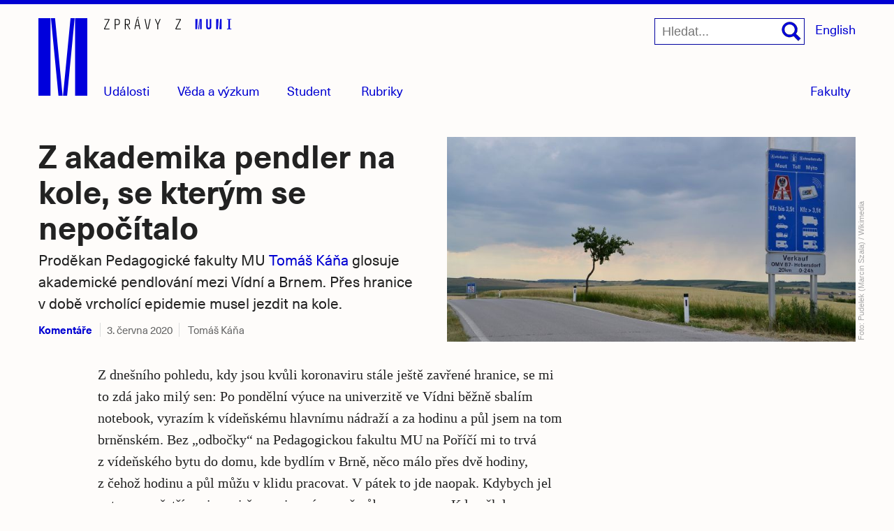

--- FILE ---
content_type: text/html; charset=utf-8
request_url: https://www.em.muni.cz/komentare/12984-z-akademika-pendler-na-kole-se-kterym-se-nepocitalo
body_size: 37608
content:
<!doctype html>
<!--[if IE 7]><html class="no-js lt-ie9 lt-ie8" lang="cs"><![endif]-->
<!--[if IE 8]><html class="no-js lt-ie9" lang="cs"><![endif]-->
<!--[if gt IE 8]><!--><html class="no-js" lang="cs"><!--<![endif]-->
<head>
  <link rel="preload" href="/fonts/37C0B0_3_0.woff2" as="font" crossorigin="anonymous" type="font/woff2">
  <link rel="preload" href="/fonts/37C0B0_D_0.woff2" as="font" crossorigin="anonymous" type="font/woff2">
<link rel="preconnect" href="https://www.gstatic.com">
<base href="https://www.em.muni.cz/komentare/12984-z-akademika-pendler-na-kole-se-kterym-se-nepocitalo" />
	<meta http-equiv="content-type" content="text/html; charset=utf-8" />
	<meta name="keywords" content="komentáře, osobnosti, student, aktuality, Masarykova univerzita, muni, Brno, muni.cz" />
	<meta name="robots" content="index, follow" />
	<meta name="author" content="Tomáš Káňa" />
	<meta name="viewport" content="width=device-width, initial-scale=1.0" />
	<meta name="description" content="Proděkan Pedagogické fakulty MU Tomáš Káňa glosuje akademické pendlování mezí Vídní a Brnem. Přes hranice v době vrcholící epidemie musel jezdit na kole." />
	<title>Z akademika pendler na kole, se kterým se nepočítalo | Komentáře | em.muni.cz</title>
	<link href="https://www.em.muni.cz/komentare/12984-z-akademika-pendler-na-kole-se-kterym-se-nepocitalo/amp" rel="amphtml" />
	<link href="/favicon.ico" rel="shortcut icon" type="image/vnd.microsoft.icon" />
	<script type="text/javascript">
var apiKey = "AIzaSyCpkuXjYZwh6X6JFrOHwTChoLoqK7dHKF8"; var serverKey = "AIzaSyCK0KuLGuspdQD1kvFMRR985DNTfskBQTc"; var project_id = "magazin-m"; var messagingSenderId = "620170986345"; var fbsw_url = "https://www.em.muni.cz/sw.js"; var sw_url = "https://www.em.muni.cz/sw.js"; var baseurl = "https://www.em.muni.cz/"; var isClient = "site"; var userid = 0; var jpgdpr_show = ''; var jpgdpr_show_unsub = ''; var jpgdpr = 0; var jpgdpr_unsub = 1; var jpgdpr_unsub_msg = 'This is customizable request for notification subscription.'; 
	</script>
	<meta name="twitter:image" content="https://www.em.muni.cz/cache-fb/m-hranice_rakousko_cesko-1200x600-4020618159.jpg"/>
	<meta property="og:image" content="https://www.em.muni.cz/cache-fb/m-hranice_rakousko_cesko-1200x630-4020618159.jpg"/>
	<meta property="og:description" content="Proděkan Pedagogické fakulty MU Tomáš Káňa glosuje akademické pendlování mezí Vídní a Brnem. Přes hranice v době vrcholící epidemie musel jezdit na kole."/>
	<script type="application/ld+json">{"@context":"http:\/\/schema.org","@type":"NewsArticle","mainEntityOfPage":"https://www.em.muni.cz/komentare/12984-z-akademika-pendler-na-kole-se-kterym-se-nepocitalo","headline":"Z akademika pendler na kole, se kterým se nepočítalo","datePublished":"2020-06-03","dateModified":"2020-06-04","author":{"@type":"Person", "name":"Tomáš Káňa"},"publisher":{"@type": "Organization", "name": "Masarykova univerzita", "url": "https://www.muni.cz", "logo": {"@type": "ImageObject", "url": "https://www.em.muni.cz/templates/muni/images/em_publisher.png","width": 38,"height": 60}},"description": "Proděkan Pedagogické fakulty MU Tomáš Káňa glosuje akademické pendlování mezí Vídní a Brnem. Přes hranice v době vrcholící epidemie musel jezdit na kole.","image":{"@type":"ImageObject","url":"https://www.em.muni.cz/cache-thumbs/hranice_rakousko_cesko-1580x790-4020618159.jpg","width":1580, "height":790}}</script>
<meta property="og:title" content="Z akademika pendler na kole, se kterým se nepočítalo"/>
<meta property="article:publisher" content="https://www.facebook.com/muni/"/>
<meta name="twitter:site" content="@muni_cz">
<meta name="twitter:card" content="summary_large_image"/>
<meta property="og:type" content="article"/>
<meta property="og:site_name" content="em.muni.cz"/>
<meta property="og:url" content="https://www.em.muni.cz/komentare/12984-z-akademika-pendler-na-kole-se-kterym-se-nepocitalo"/>
<link rel="canonical" href="https://www.em.muni.cz/komentare/12984-z-akademika-pendler-na-kole-se-kterym-se-nepocitalo"/>
<style> @font-face {font-family: 'NeueHaasUnicaW1G';src: url('/fonts/37C0B0_D_0.eot');src: url('/fonts/37C0B0_D_0.eot?#iefix') format('embedded-opentype'),url('/fonts/37C0B0_D_0.woff2') format('woff2'),url('/fonts/37C0B0_D_0.woff') format('woff'),url('/fonts/37C0B0_D_0.ttf') format('truetype');font-weight: 400;font-style: normal;}@font-face {font-family: 'NeueHaasUnicaW1G';src: url('/fonts/37C0B0_3_0.eot');src: url('/fonts/37C0B0_3_0.eot?#iefix') format('embedded-opentype'),url('/fonts/37C0B0_3_0.woff2') format('woff2'),url('/fonts/37C0B0_3_0.woff') format('woff'),url('/fonts/37C0B0_3_0.ttf') format('truetype');font-weight: 700;font-style: normal;}abbr, address, article, aside, audio, b, blockquote, body, body div, caption, cite, code, dd, del, dfn, dl, dt, em, fieldset, figure, footer, form, h1, h2, h3, h4, h5, h6, header, hgroup, html, i, iframe, img, ins, kbd, label, legend, li, mark, menu, nav, object, ol, p, pre, q, samp, section, small, span, strong, sub, sup, table, tbody, td, tfoot, th, thead, time, tr, ul, var, video {margin: 0;padding: 0;border: 0;outline: 0;font-size: 100%;vertical-align: baseline;background: 0 0 }article, aside, figure, footer, header, hgroup, nav, section {display: block }section {float: left;}.velka-fotka .hln {float: none;display: inline;}* {margin: 0;padding: 0;-webkit-box-sizing: border-box;-moz-box-sizing: border-box;-ms-box-sizing: border-box;box-sizing: border-box }html {font-size: 62.5%;-webkit-overflow-scrolling: touch;-webkit-tap-highlight-color: #f3f5f6;-webkit-text-size-adjust: 100%;-ms-text-size-adjust: 100% }body {overflow-x: hidden;margin: 0 auto;width: 100%;padding: 0;font-family: Georgia, Cambria, Times, "Times New Roman", serif;font-size: 20px;font-size: 2.0rem;line-height: 31.6px;color: #222;border-top: 6px solid #0000D2;background-color: #FEFCFA }.row {margin: 0 auto }.container {position: relative;width: 1200px;margin: 0 auto;}#creditRow {clear: left;}.moduletable.one-third {width: 33.333%;max-width: 33.333%;float: left;clear: none;padding: 0 15px 15px;}.moduletable.one-quarter {width: 25%;float: left;clear: none;padding: 0 15px 15px;}.one-third .multithumb.leading-at,.one-quarter .multithumb.leading-at{margin-bottom: 8px;width: 100%;}article.moduletable .multithumb.leading-at{margin-bottom: 8px;}.one-third .nf.multithumb.leading-at .img,.one-quarter .multithumb.leading-at .img{max-width: 100%;margin-right: 0;}.overflow {display: flex;width: 100%;}.article .overflow {display: block;margin-top: 31.6px;float: left;}.overflow .thumb-right {order: 3;}.main {max-width: 1200px;margin: 0 auto;position: relative;float: none;}.wrapper {float: left;display: block;width: 100%;}.related-wrap {float: left;left: -240px;}.related-wrap h2 {border:0!important;clip:rect(0 0 0 0)!important;height:1px!important;margin:-1px!important;overflow:hidden!important;padding:0!important;position:absolute!important;width:1px!important;}.language-menu {position: relative;display: inline-block;vertical-align: top;z-index: 10;}.velka-fotka .language-menu {display: none;}.language-menu ul {list-style: none;margin: 0;padding: 0;}.language-menu a {font-family: NeueHaasUnicaW1G, sans-serif;font-size: 18px;font-size: 1.8rem;}.clearfix:after, .clearfix:before {display: table;content: "" }.clearfix:after {clear: both }.visuallyhidden {position: absolute;margin: -1px;padding: 0;height: 1px;width: 1px;overflow: hidden;border: 0;clip: rect(0 0 0 0) }.visuallyhidden.focusable:active, .visuallyhidden.focusable:focus {position: static;clip: auto;height: auto;width: auto;margin: 0;overflow: visible }.desktop {display: none }.mobile,#flyout-menu ul ul li.mobile {display: none }.result-title, h1, h2, h3, h4, h5, h6 {font-family: NeueHaasUnicaW1G, "Helvetica Neue", Helvetica, Arial, sans-serif;margin: 0;font-weight: 700;-webkit-font-feature-settings: kern 1, liga 1, pnum 1, tnum 0, onum 1, lnum 0, dlig 1;-moz-font-feature-settings: kern 1, liga 1, pnum 1, tnum 0, onum 1, lnum 0, dlig 1;-ms-font-feature-settings: kern 1, liga 1, pnum 1, tnum 0, onum 1, lnum 0, dlig 1;-o-font-feature-settings: liga, dlig;font-feature-settings: kern 1, liga 1, pnum 1, tnum 0, onum 1, lnum 0, dlig 1 }h1,.lead.article-hw h3.title,.lead.article-hw h2.title {font-size: 54px;font-size: 5.4rem;line-height: 1.11em;}.perex p {margin: 0;float: left;font-family: NeueHaasUnicaW1G, "Helvetica Neue", Helvetica, Arial, sans-serif;font-size: 25px;font-size: 2.5rem;max-width: 750px;margin-top: 7px;}.velka-fotka article h1 {max-width: 770px;margin: 15px 0 0 0;}.pull-left {float:left;width:250px;height:auto;margin:10px 25px 25px 0;}h2,.article-hw h3.title {font-size: 35px;font-size: 3.5rem;line-height: 1.3em;}.result-title,h3 {font-size: 21px;font-size: 2.1rem;line-height: 1.3em;}.result-title {font-weight: normal;}h4 {font-size: 16px;font-size: 1.6rem;line-height: 1.3em }h5 {font-size: 16px;font-size: 1.6rem }h6 {font-size: 14px;font-size: 1.4rem;font-weight: 400;letter-spacing: 1px;text-transform: uppercase }address, dl, ol, p, ul {margin-bottom: 31.6px }ol, ul {margin: 0 0 1.5em;padding: 0 0 0 24px }li ol, li ul {margin: 0;font-size: 16px;font-size: 1.6rem }dl {margin-bottom: 1.5em }b, strong,.message,.search .highlight,#adminForm .item.title,.chromeframe a {font-weight: 700 }#systemMessage, .error, .warning, code, kbd, pre, samp {font-family: Monaco, Courier New, monospace }pre {white-space: pre;white-space: pre-wrap;word-wrap: break-word }sub, sup {position: relative;font-size: 12px;font-size: 1.2rem;line-height: 0;vertical-align: baseline }sup {top: -.5em }sub {bottom: -.25em }a {text-decoration: none;color: #0000D2 }a:hover {border-bottom: 1px solid #0000a0;color: #0000a0;}.article h1 a:hover, .getdirections a:hover, .module-title a:hover, .multithumb_blog a:hover, .wrap a:hover, a.icon:hover, a.more-cat:hover, a.pathway:hover, a.read_more:hover, .share a:hover,a.home,.banneritem a:hover,.mu-header a:hover,a.notifikace {border-bottom: none;}h1.nazev-rubriky {padding: 15px 15px 10px 15px;font-size: 48px;font-size: 4.8rem;}.id196 h1.nazev-rubriky {padding: 0px 15px 31.6px!important;}a:active, a:hover {outline: 0 }a.read_more {font-family: NeueHaasUnicaW1G, Helvetica, Arial, sans-serif;font-size: 20px;font-size: 2rem;position: relative;line-height: 1em;padding: 0;float: none;}::-moz-selection {background-color: #A7B2C9;color: #2d353e;text-shadow: none }::selection {background-color: #A7B2C9;color: #2d353e;text-shadow: none }img,amp-img {width: 100%;max-width: 100%;height: auto;border-width: 0;vertical-align: middle;-ms-interpolation-mode: bicubic }svg:not(:root) {overflow: hidden }.archive.listing h1 {font-size: 28px;margin-bottom: 20px }.fc-header td {padding: 5px 5px 0 }.blog tbody tr:nth-child(odd) td {background-color: #f9f9f9 }.search-results {max-width: 670px;}.result-title {margin-top: 20px;float: left;clear: left;width: 100% }.result-text {float: left;clear: left;font-size: 18px;line-height: 1.6em;margin-bottom: 0;}.result-category, .result-created {width: auto;float: left;clear: none;margin: 0 0 10px;font-size: 15px;font-size: 1.5rem;color: #666 }#search {display: inline-block;vertical-align: top;z-index: 10;margin-right: 15px;width: auto;}.english #search {right: 4.1em;}label#mob-search-button span,label#mob-search-close,label#mob-search-close span,label#mob-search-button {left: -9999px;position: absolute}.mob-search-wrapper {float: left;}form#searchform input[type="submit"] {display: none;}#searchform label {width: 28px;height: 28px;position: absolute;top: 5px;right: 5px;}#searchform label:hover .cls-s {fill: #0000a0;}#searchform input.inputbox{border: 1px solid #0000a0!important;float: left;}.mob-search-wrapper form#searchform {position: relative;float: left;}#main .search {padding: 0 15px;}.search .input-mini {max-width: 40%;}.search #searchForm {width: 100%;}.m100 {float: left;margin-right: 15px;}a.m100:hover {border-bottom: none;}.m100 svg {width: 84px;height: 38px;}.m100:hover .a {fill: #0000a0;}.velka-fotka .m100 {display: none;}.velka-fotka #search .mob-search-wrapper input.button {width: 34px;height: 34px!important;top: 5px;-webkit-appearance: none;right: 56px;}.velka-fotka .topmenu {right: 0px;top: 0px;width: 1px;height: 1px;z-index: 30;}.velka-fotka .mob-search-wrapper form {position: relative;width: 100%;padding: 14px;background-color: #EEE;}.velka-fotka #search {width: 100%;border: none;}.velka-fotka #searchform label {right: 60px;top:14px;width: 32px;height: auto;}.velka-fotka #mob-search[type=checkbox]:checked + .mob-search-wrapper {z-index: 110;position: absolute;top: 0;opacity: 1;-webkit-transition: all .5s ease-in-out;-moz-transition: all .5s ease-in-out;-o-transition: all .5s ease-in-out;transition: all .5s ease-in-out }.velka-fotka #searchform input[type=search].inputbox {padding-right: 10px!important;width: 100%;}.velka-fotka label#mob-search-close span {position: absolute;left: -9999px }.velka-fotka #searchform label#mob-search-close {position: absolute;top: 14px;left: auto;right: 15px;height: 38px;width: 38px;}.velka-fotka #searchform label#mob-search-close .close {left: auto;}.velka-fotka #searchform label#mob-search-close .close:before,.velka-fotka #searchform label#mob-search-close .close:after {content: "";width: 38px;height: 5px;display: block;position: absolute;top: 14px;left: -38px;background-color: #0000D2;-moz-transform: rotate(45deg)translateY(0)translateX(0);-o-transform: rotate(45deg)translateY(0)translateX(0);-webkit-transform: rotate(45deg)translateY(0)translateX(0);-ms-transform: rotate(45deg)translateY(0)translateX(0);transform: rotate(45deg)translateY(0)translateX(0);}.velka-fotka #searchform label#mob-search-close .close:after {-moz-transform: rotate(-45deg)translateY(0)translateX(0);-o-transform: rotate(-45deg)translateY(0)translateX(0);-webkit-transform: rotate(-45deg)translateY(0)translateX(0);-ms-transform: rotate(-45deg)translateY(0)translateX(0);transform: rotate(-45deg)translateY(0)translateX(0);}.velka-fotka #searchform label#mob-search-close:hover .close:before,.velka-fotka #searchform label#mob-search-close:hover .close:after {background-color: #0000a0;}.velka-fotka .mob-search-wrapper {top: -60px;right: 0;height: 57px;width: 410px;position: absolute;-webkit-transition: all .5s ease-in-out;-moz-transition: all .5s ease-in-out;-o-transition: all .5s ease-in-out;transition: all .5s ease-in-out;opacity: 0;}#mob-search {position: absolute;top: -9999px;left: -9999px }.velka-fotka label#mob-search-button {position: absolute;display: block!important;left: auto;right: 65px;margin: 0;top: 19px;width: 28px;height: 28px;-webkit-transition: all .5s ease-in-out;-moz-transition: all .5s ease-in-out;-o-transition: all .5s ease-in-out;transition: all .5s ease-in-out }.velka-fotka label#mob-search-button span {left: -9999px;position: absolute }.navigation {float: left;margin-top: 96px;z-index: 10!important;}.velka-fotka .navigation {position: absolute;top: 0px;width: 1px;height: 1px;display: block;padding: 30px 0 0;right: 0;z-index: 10;margin: 0;}.navigation.fakulty {position: absolute;right: 0;}.velka-fotka .navigation.fakulty {display: none;}#rubriky {bottom:-1px;padding-left: 93px;margin: 0;position: absolute;}.velka-fotka #rubriky,.velka-fotka #nwsl,.velka-fotka #menu-fak,.velka-fotka #menu_control_fak {display: none;}html[lang="en"] #rubriky-wrap {right: 112px }#rubriky ul.menu {margin-bottom: 0;padding: 0;float: left;list-style: none;line-height: 1em;}#rubriky li {display: inline;font-family: NeueHaasUnicaW1G, sans-serif;font-weight: bold;font-size: 18px;font-size: 1.8rem;margin-right: 2.2em;float: left;line-height: 1em;}#rubriky li a {padding: 0;-moz-osx-font-smoothing: grayscale;font-family: NeueHaasUnicaW1G, sans-serif;font-weight: normal;line-height: 1em;}#rubriky ul li a:hover {border-bottom: 1px solid #0000a0;}#rubriky li.current a {opacity: 1;font-weight: bold;}#rubriky li a:hover {opacity: 1;border: none;color: #0000a0;}button, input, label, select, textarea {vertical-align: baseline;}#searchForm input {float: left;margin: 20px 20px 0 0;padding: 9px 10px;}#searchForm button {padding: 10px 15px 6px;background: #0000D2;border: 1px solid #000;float: left;clear: none;line-height: 1em;color: #FFF;font: bold 16px/1em Helvetica, Arial, sans-serif;margin-top: 20px;}.article-body aside.clanek{margin: 0 0 20px;width: 100%;}.list_name {margin-top: 20px;font-weight: bold;}table.acymailing_lists label, table.acymailing_lists input {display: inline-block }table.acymailing_lists input {margin-right: 5px }table.acymailing_lists {margin-bottom: 10px }.id362 .article-body, .id365 .article-body, .id994 .article-body{left: 0;width: 100% }.container table.acymailing_form {margin: 10px 0 0;width: 280px }.container .acymailing_module_form {margin-bottom: 20px!important }label {display: block;cursor: pointer;color: #222;cursor: pointer;width: auto;white-space: normal }label input, label select, label textarea {display: block }input, select, textarea {display: inline-block;padding: 12px;height: 38px;font-size: 18px;background-color: #fff;border: 1px solid #0000aa;}input[type=password], input[type=text], input[type=search], textarea {-webkit-transition: all .3s ease-in-out;-moz-transition: all .3s ease-in-out;-ms-transition: all .3s ease-in-out;-o-transition: all .3s ease-in-out;outline: 0;}input[type=password]:focus, input[type=text]:focus, input[type=search]:focus, textarea:focus {box-shadow: 0 0 6px rgba(200, 207, 221, 1);border: 1px solid rgba(200, 207, 221, 1) }input[type=image], input[type=checkbox], input[type=radio] {width: auto;height: auto;padding: 0;margin: 3px 0;line-height: normal;cursor: pointer;border: 0 \9 }input[type=checkbox], input[type=radio] {padding: 0 }input[type=image] {border: 0;-webkit-box-shadow: none;-moz-box-shadow: none;box-shadow: none }input[type=file] {width: auto;padding: initial;line-height: initial;border: initial;background-color: transparent;background-color: initial;-webkit-box-shadow: none;-moz-box-shadow: none;box-shadow: none }input[type=button], input[type=reset], input[type=submit] {width: auto;height: auto;cursor: pointer }input[type=file], select {height: 28px;line-height: 28px }select {width: auto;background-color: #fff;font-size: 13px;font-size: 1.3rem }select[multiple], select[size] {height: auto }textarea {resize: vertical;overflow: auto;height: auto;overflow: auto;vertical-align: top }input[type=hidden] {display: none }.checkbox, .radio {padding-left: 18px;font-weight: 400 }.checkbox input[type=checkbox], .radio input[type=radio] {float: left;margin-left: -18px }input[disabled], input[readonly], select[disabled], select[readonly], textarea[disabled], textarea[readonly] {-webkit-opacity: .5;-moz-opacity: .5;opacity: .5;cursor: not-allowed }input[type=checkbox]:focus, input[type=radio]:focus, input[type=file]:focus, select:focus {-webkit-box-shadow: none;-moz-box-shadow: none;box-shadow: none }::-webkit-input-placeholder,input:-moz-placeholder {font-size: 16px;font-size: 1.6rem;}input[type=search] {-webkit-appearance: textfield;margin: 0;padding: 10px 0px 9px 10px!important;float: left;border-radius: 0;}#search input[type=search] {padding: 10px 38px 9px 10px!important;}input[type="search"]::-webkit-search-decoration {-webkit-appearance: none;}.phrases-box input {height: 14px!important;}.phrases-box label {margin-right: 10px!important;}#searchForm input, #searchForm textarea, #searchForm select {display: inline-block;margin-bottom: 0;}#searchForm label {display: inline-block;margin:0 .25em 1em 0;}#searchForm label[for="search-searchword"], #contact-form button {display:block;}#searchForm .radio, #searchForm .checkbox, #searchForm .radio {padding-left: 0;margin-bottom: 0;vertical-align: middle;}#searchForm .radio input[type="radio"], #searchForm .checkbox input[type="checkbox"] {float: left;margin-left: 0;margin-right: 3px;}.searchgreen .pagination, .search .pagination {padding: 20px 0 0;}button, .btn, .button, a.button, ul.pagenav li a, input.button, input[type="button"], input[type="submit"] {font-family:sans-serif;font-weight: bold;cursor : pointer;position: relative;text-align:center;padding: .5em .75em;color:#000;border: 1px solid #ccc;-webkit-transition: 0.1s linear all;-moz-transition: 0.1s linear all;-ms-transition: 0.1s linear all;-o-transition: 0.1s linear all;transition: 0.1s linear all;max-width:400px;font-size: 14px;background-color: #fff;}.btn:hover, button:hover, .button:hover, a.button:hover, ul.pagenav li a:hover, input.button:hover, input[type="button"]:hover, input[type="submit"]:hover {text-decoration: none;background-color: #eee;}.btn:active, button:active, .button:active, a.button:active, ul.pagenav li a:active, input.button:active, input[type="button"]:active, input[type="submit"]:active{background-color: #ddd;}#logoRow {z-index: 0;padding: 0;width: 100%;max-width: 100%;position: relative;padding-bottom: 58px;z-index: 10;}.headerwrap {width: 1200px;max-width: 100%;margin: 0 auto;position: relative;}#logo {padding: 20px 15px 0 15px;width: 100%;float: left;position: relative;}a.home {max-width: 70px;width: 70px;height: 112px;display:block;float: left;position: relative;z-index: 1;}.zpravodajsky {width: auto;height: 18px;display: block;position: absolute;left: 109px;top: 18px;width:183.38px;}.searchintro strong {font-size: 14px;font-weight: 400 }@-webkit-keyframes safariSelectorFix {0% {zoom: 1 }100% {zoom: 1 }}[type="checkbox"]:checked ~ label .expanded-text,[type="checkbox"]:checked ~ label .expanded-text2 {display: inline;}[type="checkbox"]:checked ~ label .collapsed-text,[type="checkbox"]:checked ~ label .collapsed-text2 {display: none;}[type="checkbox"]:not(:checked) ~ label .expanded-text,[type="checkbox"]:not(:checked) ~ label .expanded-text2 {display: none;}[type="checkbox"]:not(:checked) ~ label .collapsed-text,[type="checkbox"]:not(:checked) ~ label .collapsed-text2 {display: inline;}#flyout-menu .container {top: 0px;}.menu-wrapper {margin-left: 98px;float: left;}.menu-fak-wrapper {float: right;margin-right: 15px;}.menu-fak-wrapper ul li {display: inline;float: right;margin-right: 0;clear: both;}#flyout-menu ul {padding: 0;margin: 2px 0 0;list-style: none;position: relative;float: left;}#flyout-menu {padding: 0;margin: 0;background-color: #FEFCFA;z-index:999;top: 6.7em;left: 0;width: 100%;height: 6.7em;position: absolute;border-bottom: 3px solid #0000D2;-webkit-transition: all .5s ease-in-out;-moz-transition: all .5s ease-in-out;-o-transition: all .5s ease-in-out;transition: all .5s ease-in-out;opacity:0;visibility: hidden;}#flyout-menu-fak {padding: 0;margin: 0;list-style: none;background-color: #FFF;float: left;position: absolute;top: 140px;right: 15px;border: 1px solid #0000D2;-webkit-transition: all .5s ease-in-out;-moz-transition: all .5s ease-in-out;-o-transition: all .5s ease-in-out;transition: all .5s ease-in-out;opacity:0;visibility: hidden;}#menu_control[type=checkbox]:checked+#flyout-menu,#menu_control_fak[type=checkbox]:checked+#flyout-menu-fak {display: block!important;-webkit-transition: all .1s ease-in-out;-moz-transition: all .1s ease-in-out;-o-transition: all .1s ease-in-out;transition: all .1s ease-in-out;opacity:0.96;visibility: visible;}#flyout-menu>li {float: left;position: relative;margin-right: 1px;width: 100%;}#flyout-menu>li>a {display: block;float: left;font: 500 13px/35px arial, sans-serif;text-decoration: none;padding: 0 10px;outline: 0;position: relative;}#flyout-menu-fak li {float: right;clear: right;width: 100%;position: relative;}#flyout-menu-fak li:first-of-type a:before{display: none;}#flyout-menu-fak li a {padding: 10px 15px 10px 25px;float: right;font: 500 18px/31.6px arial, sans-serif;width: 100%;text-align: right;}#flyout-menu-fak li a:before {height: 1px;top: 0;left: 0;content: "";margin: 0 15px;position: absolute;left: 0;right: 0;background-color: #0000D2;}#flyout-menu-fak li:hover a:after {height: 1px;bottom: -1px;content: "";position: absolute;left: 0;right: 0;background-color: #0000D2;z-index: 99;}#flyout-menu-fak li a:hover {color: #FFF;background-color: #0000D2;border-bottom: none;}#flyout-menu li a {display: block;white-space: nowrap;line-height: 20px;padding: 0;font: 500 18px/31.6px NeueHaasUnicaW1G, sans-serif;text-decoration: none;z-index: 100!important;}#flyout-menu ul ul li {padding: 5px 10px;}#flyout-menu li a:hover, #flyout-menu ul li a:hover, ul#flyout-menu .dalsi a:hover, ul#flyout-menu .fak a:hover {background-color: #fff;}#flyout-menu li a:hover span{border-bottom: 1px solid #0000a0 }#flyout-menu li a:hover {border-bottom: none }#menu, #menu-fak {margin: 0;-webkit-transition: all .2s ease-in-out;-moz-transition: all .2s ease-in-out;-o-transition: all .2s ease-in-out;transition: all .2s ease-in-out;font: 500 16px/16px NeueHaasUnicaW1G, sans-serif;color: #0000D2;}#menu-fak {position: absolute;right: 15px;bottom: -8px;padding: 7px;}#menu-fak:hover span {border-bottom: 1px solid #000;color: #000;}#menu_control_fak[type=checkbox]:checked~#menu-fak {background-color: #0000D2;}#menu_control_fak[type=checkbox]:checked~#menu-fak span {color: #FFF;}#menu_control_fak[type=checkbox]:checked~#menu-fak:hover span {border-bottom: none;}#menu_control_fak[type=checkbox]:checked:focus~#menu-fak span {outline: none }#menu-fak.focus,#menu.focus {outline-width: 2px;outline-style: dotted;outline-color: Highlight;}.w100 {width: 100%;}@media (-webkit-min-device-pixel-ratio:0) {#menu-fak.focus,#menu.focus {outline-color: -webkit-focus-ring-color;outline-style: auto;outline-width:5px;}}#menu {position: absolute;bottom: -1px;left: 26.5em;font-size: 18px;line-height: 18px;}#nwsl{position: absolute;right: 6.25em;bottom: -1px;display: block;}.velka-fotka #menu {float: right;}.english #menu {width: 87px;background-position: 58px -42px }input[type=checkbox]#menu_control,input[type=checkbox]#menu_control_fak {position: absolute;top: -9999px;left: -9999px }#menu span,#menu-fak span,#nwsl {color: #0000D2;font-family: NeueHaasUnicaW1G, sans-serif;font-size: 18px;font-size: 1.8rem;line-height: 18px;}#menu span:hover {border-bottom: 1px solid #0000a0;color: #0000a0;}#menu_control[type=checkbox]:checked~#menu, #menu:hover {opacity: 1;width: auto;}#menu_control[type=checkbox]:checked~#menu {font-weight: bold;color: #0000a0;}.velka-fotka #menu span {display: none;}.velka-fotka .mobile,.velka-fotka #flyout-menu ul ul li.mobile {display: block;}.velka-fotka .eng {right: 13px;position: absolute;top: 11px;font-family: NeueHaasUnicaW1G, sans-serif;}.velka-fotka #menu {display: block;width: 32px!important;height: 32px;position: absolute;top: 19px;left: auto;right: 15px;z-index: 25;}.velka-fotka #menu:hover::before,.velka-fotka #menu:hover::after,.velka-fotka #menu:hover .bar,.velka-fotka #menu:active::before,.velka-fotka #menu:active::after,.velka-fotka #menu:active .bar {background-color: #0000a0;;}.velka-fotka #menu::after,.velka-fotka #menu::before,.velka-fotka #menu .bar {background-color: #0000D2;width: 32px;content: "";top: 0px;position: absolute;height: 4px;-webkit-transition: all .3s ease-in-out;-moz-transition: all .3s ease-in-out;-o-transition: all .3s ease-in-out;transition: all .3s ease-in-out;}.velka-fotka #menu::after {top: 24px;}.velka-fotka #menu .bar {opacity: 1;top: 12px;width: 22px;display: block;}.velka-fotka #menu_control[type=checkbox]:checked~#menu::after{-moz-transform: rotate(-45deg)translateY(0)translateX(0);-o-transform: rotate(-45deg)translateY(0)translateX(0);-webkit-transform: rotate(-45deg)translateY(0)translateX(0);-ms-transform: rotate(-45deg)translateY(0)translateX(0);transform: rotate(-45deg)translateY(0)translateX(0);top: 12px;}.velka-fotka #menu_control[type=checkbox]:checked~#menu::before{-moz-transform: rotate(45deg)translateY(0)translateX(0);-o-transform: rotate(45deg)translateY(0)translateX(0);-webkit-transform: rotate(45deg)translateY(0)translateX(0);-ms-transform: rotate(45deg)translateY(0)translateX(0);transform: rotate(45deg)translateY(0)translateX(0);top:12px;}.velka-fotka #menu_control[type=checkbox]:checked~#menu .bar {opacity: 0;}.velka-fotka #menu_control[type=checkbox]:checked~#menu {display: block;}.velka-fotka #menu_control[type=checkbox]:checked~#flyout-menu{opacity: 0.96;}.velka-fotka #menu span{display: none;}.velka-fotka #menu_control[type=checkbox]:checked~#flyout-menu{opacity: 0.96;}.velka-fotka #flyout-menu {right: 0;height: auto!important;top: 50px;width: 600px;left: auto;padding: 0 0 0 15px;position: absolute;z-index: 30!important;background: #FFF;-webkit-transition: all .5s ease-in-out;-moz-transition: all .5s ease-in-out;-o-transition: all .5s ease-in-out;transition: all .5s ease-in-out;border-bottom: 3px solid #0000D2;}.velka-fotka #flyout-menu ul {float: left;clear: none;width: 100%;}.velka-fotka #flyout-menu li a {padding: 10px 13px 10px 0;line-height: 1em;text-align: left;}.velka-fotka #flyout-menu li.mobile a {padding-left: 0;font-weight: 700;}.velka-fotka #flyout-menu li.nb a {font-weight: normal;}.velka-fotka #flyout-menu li.sp {display: none;}.velka-fotka #flyout-menu ul.no-pad li a {padding-left: 0;}.velka-fotka #flyout-menu ul ul li {width: 100%!important;padding: 0;}.velka-fotka #flyout-menu ul ul li.last {border-bottom: none;}.velka-fotka #flyout-menu ul ul{width: 25%!important;margin: 0 0;padding-right: 20px;;float: left;clear: none;}.velka-fotka .menu-wrapper {margin: 0;width: 100%;padding-top: 50px;}.velka-fotka #flyout-menu .container{top: 0;float: left;width: 100%;}.velka-fotka .rubriky {font-family: NeueHaasUnicaW1G, sans-serif;font-size: 21px;font-weight: bold;position: absolute;top: 11px;left: 0;;}.velka-fotka label#mob-menu-close span {position: absolute;left: -9999px }#flyout-menu ul ul:nth-of-type(1) {width: 6.65em;}#flyout-menu ul ul:nth-of-type(2) {width: 9.85em;}#flyout-menu ul ul:nth-of-type(3) {width: 6.58em;}#flyout-menu ul ul:nth-of-type(4) {width: 6.25em;}ul#flyout-menu li.fak a {float: left;clear: none;padding: 10px 15px;width: auto;width: 73px;border-right: 1px dotted #ddd;text-align: center;background: #F8F8F8;opacity: .96 }ul#flyout-menu li.fak a:nth-of-type(5) {border-right: none;width: 77px }#flyout-menu ul li.top a, ul#flyout-menu .tema a {padding-left: 10px;background-image: none!important }#flyout-menu ul li.top a {font-size: 22px }ul#flyout-menu li.dalsi {width: auto;float: left;border-top: none }ul#flyout-menu li.dalsi a {padding: 5px 13px;font-size: 16px;font-size: 1.6rem;background: #F8F8F8;opacity: .96 }ul#flyout-menu li.ipad {text-transform: none }ul#flyout-menu li.caps {text-transform: none }ul#flyout-menu.active-menu {display: block }.pagination {float: left;width: 100%;padding: 10px 15px 20px }ul.pagenav, ul.pagenav li {margin: 0;padding: 0 }ul.pagenav li {list-style-type: none;display: inline-block }li.pagenav-prev {float: left }li.pagenav-next {float: right }.pagination, .pagination ul {width: 100%;float: left;clear: left }.pagination ul {margin: 0;padding: 0 }.pagination li {list-style-type: none;display: inline-block;display: none }.id155 .pagination-prev,.id346 #search, .id880 #search, .id394 #search, .id194 #search {display: none!important;}li.pagination-next, li.pagination-prev {display: block;float: left }li.pagination-next {float: right }.blog.english .pagination li{display: inline-block;margin-right: 10px }html[lang="en"] li.pagination-end, html[lang="en"] li.pagination-next, html[lang="en"] li.pagination-prev, html[lang="en"] li.pagination-start {display: none!important }.pagination li a, .pagination li span {padding: .25em .5em }.pagination li a {border: 1px solid #e5e5e5;background: #f9f9f9 }.pagination li a:hover {background: #e5e5e5 }.pagination li span {border: 1px solid #eee;color: #d5d5d5 }.pad {padding: 0 15px;float: left;width: 100% }#flashContent {width: 100%!important;margin: 10px 0 -30px }#flashContent object {width: 100% }.article-body .banner_wrap {color: #666;font-size: 14px;width: 870px;margin-left: -100px;margin-top: 0px;margin-bottom: 31.6px;position: relative;font-family: Helvetica,Arial,sans-serif;}.banner_clanek {width:100%;padding-bottom: 13%;padding-top: 10px;background-size:100%;background-position: 0 0;background-repeat: no-repeat;}.article-body .banner_wrap {float: left;}.infobox .banner_wrap {display: none;}a.linked-box h2 {transition: all .15s ease-in-out;display: inline;}a.linked-box{transition: all .15s ease-in-out;float: left;position: relative;width: 100%;}a.linked-box:hover {border: 0;}a.linked-box:active {box-shadow: 0 0 7px #fff;}.linked-box .multithumb.leading-at .img {width: 100%;}.lead .linked-box .multithumb.leading-at .img {width: 790px;}.fp-cat {float: left;clear: both;padding: 31.6px 15px;width: 100%;}.fp-cat a {float: left;}.fp-cat a:hover {border-bottom: none;}.st0{fill:#0000d2;-webkit-transition: all .3s ease-in-out;-moz-transition: all .3s ease-in-out;-o-transition: all .3s ease-in-out;transition: all .3s ease-in-out;}.fp-cat a:hover .st0, a:hover .st0 {fill: #0000a0;-webkit-transition: all .3s ease-in-out;-moz-transition: all .3s ease-in-out;-o-transition: all .3s ease-in-out;transition: all .3s ease-in-out;}.fp-cat a svg {width: auto;height: 35px;display: block;}.module-title {border-bottom: 6px solid;text-transform: lowercase;float: left;width: 100%;padding: 0 0 5px;border-bottom-color: #0000D2;color: #0000D2 }a.more-cat {position: absolute;font-family: NeueHaasUnicaW1G, sans-serif;font-size: 23px;font-size: 2.3rem;right: -10px;top: -10px;padding: 10px;color: #0000D2 }.moduletable {width: 100%;float: left;clear: left }.module-title{float: left;font-size: 22px;font-size: 2.2rem;margin: 0 }.top.red .module-title {color: #0000D2;border-color: #0000D2 }.module-title a {color: #0000D2;padding: 5px 5px 5px 0 }header.section {position: relative }.blog .article p {margin: 0;font-size: 16px;font-size: 1.6rem;line-height: 1.6em;float: left }.fb-video {float:left;margin-bottom:31.6px}.box,.pad .moduletable,.category.arm.video {position: relative;}.video_overlay::before,.arm.video::before {content:'';position:absolute;top:50%;width: 74px;height: 74px;left:50%;transform:translate(-50%, -50%);z-index: 9;background: url("data:image/svg+xml,%3Csvg xmlns='http://www.w3.org/2000/svg' viewBox='0 0 74 74'%3E%3Cdefs%3E%3Cstyle%3E.pdv1{fill%3A%23e6e6e6}.pdv1,.pdv2{fill-opacity%3A0.8}.pdv2{fill%3A%23b3b3b3}%3C/style%3E%3C/defs%3E%3Ccircle class='pdv1' cx='37' cy='37' r='36.19'/%3E%3Cpolygon class='pdv2' points='27.06 16.34 62.77 36.95 27.06 57.57 27.06 16.34'/%3E%3C/svg%3E") 50% 0% no-repeat;}.lead .video_overlay::before {display: none;}.arm.video a {z-index: 999;display: block;}.moduletable {width: 100% }.cat a {color: #fff;text-transform: lowercase }.rubrika {padding-right: 8px;display: inline;white-space: nowrap;z-index: 2;}.container .rubrika a {font-family: NeueHaasUnicaW1G, sans-serif;font-weight: bold;line-height: 1em;}.contact .contact {padding: 0 15px;}.contact-category h2 {margin-bottom: 20px;font-size: 32px;font-size: 3.2rem }#adminForm .item {float: left }#adminForm .position,.aktualne h2 {clear: left }#adminForm .cat-list-row {float: left;clear: left;margin-bottom: 31.6px }.panelContent h4 {margin-top: 20px;float: left;font-size: 21px;font-size: 2.1rem }div.poll.poll h4 {float: left;margin-top: 10px;width: 100% }.poll .poll_bar {float: left;background-color: #aaa;border: 1px solid #999;width: 100% }#poll_links {margin-top: 0;font-weight: 700;font-family: "Open Sans", "Helvetica Neue", Helvetica, Arial, sans-serif }#poll_links, .poll .contentpane b, .poll .contentpane div, .poll form, .poll table, .pollp .button {float: left;clear: left }.poll .poll_row {width: 100%;background-color: #eee;float: left;margin-top: 2px }.poll .sectiontableentry, .pollstableborder {float: left;width: 100%;margin-top: 10px }.poll .sectiontableentry.nomg {margin-top: 0 }.sectiontableentry span {font-size: 14px;line-height: 18px;font-size: 1.4rem;margin-left: 3px }.sectiontableentry div {height: 20px }.poll label {width: 100%;float: left;clear: left;line-height: 20px;margin-top: 8px }form.poll {padding: 0;margin: 20px 0 10px }.poll .componentheading {top: -20px;position: relative;font: 22px NeueHaasUnicaW1G, sans-serif }#poll_comp_form form, .poll_wrap form {padding-left: 21px }#poll_comp_form input, .poll_wrap input {margin: 1px 0 0 -21px;padding-right: 10px;float: left }.btn {border: 1px solid #000;padding: 8px 10px;font-weight: 700;font-size: 13px;font-size: 1.3rem }.poll .btn-primary, #poll_comp_form .button, .poll_wrap .button {margin: 17px 0 5px -24px;padding: 8px 10px;border: 1px solid #000;font-weight: 700;font-size: 13px;font-size: 1.3rem }.volba {font-size: 15px;font-size: 1.5rem;line-height: 20px;line-height: 2rem;padding-top: 20px;float: left;clear: left;width: 100% }.volba:first-of-type {padding-top: 0 }.poll_result_link, .pub {float: left;clear: left;font-size: 14px;line-height: 24px;font-family: Helvetica, Arial, sans-serif;font-weight: 700;width: 100% }.poll_result_link {float: left;border-bottom: 1px #fafafa solid }.poll_wrap {float: left;clear: left;margin-top: 10px;width: 100% }.poll .margin {margin-top: 15px }.poll_result_link.margin {margin-top: 20px }label.error {display: block;padding-left: 0;padding-top: 5px;color: red }.blog article.article {width: 270px;float: left;clear: none;}.blog article.article .pad {margin: 20px 0 19px;position: relative;}.blog article.article .flex {display: -webkit-box;display: -moz-box;display: -ms-flexbox;display: -webkit-flex;display: flex;-webkit-flex-flow: row wrap;flex-flow: row wrap }.flex p {color: #222;}a.flex:hover {border-bottom: none;}.blog article header {order: 2;margin-bottom: 10px }.blog figure {order: 1;margin-bottom: 5px;float: left;position: relative;}.blog p {order: 3 }.category .category-list {padding: 20px 20px 0;width: 100% }.blog h2 {font-size: 25px;font-size: 2.5rem;line-height: 1.2;}.multithumb_blog {width: 100%;height: auto;float: left;}.mainLeft {float: left;width: 930px }.blog .clearfix_4, .blog .clearfix_8 {clear: left }.multithumb.leading-at .img {width: 790px;max-width: 100%;height:auto;position: relative;float: right;margin-right: -120px;}.thumb-left .multithumb.leading-at {margin: 0 -120px 15px;width: 690px;}.lead .multithumb.leading-at {width: 690px;}.thumb-right .multithumb.leading-at {width: 690px;margin: 0 -120px 15px -120px;}.lead .multithumb.leading-at {width: 670px;}.thumb-left.article-hw,.thumb-right.article-hw {float: left;width: 50%;}.thumb-left .multithumb.leading-at .img {left: 0;margin: 0;width: 100%;}.thumb-right .multithumb.leading-at .img {left: 0;margin: 0 -120px 0 0;width: 100%;}figure.multithumb.body-at {position: relative;margin: 0 0 31.6px;width: 870px;left: -100px;float: left;}.img {position: relative;height: 0;width: 100%;padding-bottom: 50%;}.img img,.img amp-img {position: absolute;width: 100%;height: auto;}.nf.multithumb.clanek.body-at .img {padding-bottom: 66.6666%;}@media only screen and (min-width:62em) and (max-height:45em) {.velka-fotka .vf.multithumb.leading-at {height: 590px;width: 1180px;max-width: 100%;}.velka-fotka .headerwrap {width: 1165px;max-width: 100%;}.velka-fotka .leading-at .popisek {margin-right: 0!important;}.velka-fotka .vf.multithumb.leading-at .img {max-height: 590px!important;width: 1180px;}}.multithumb.leading-at {right: 0;width:670px;display: table;position: relative;}.velka-fotka .vf.multithumb.leading-at .img {margin-right: 0;max-height: 720px;}.velka-fotka #logoRow {position: absolute;z-index: 10;}.vf.multithumb.leading-at {width: 100%;max-width: 100%;height: auto;margin: 0 auto;position: relative;float: none;}.vf.multithumb.leading-at .img {position: relative;width: 1440px;max-width:100%;height: auto;max-height: none;margin: 0 auto;display: block;float: none;}@media only screen and (max-width:90em) {.vf.multithumb.leading-at .img {width: 100%;}}.related .vf.multithumb.clanek.leading-at .img {width: 100%;}figcaption {display: table-row;caption-side: bottom;clear: both;float: right;width: 100%;}.anketa.multithumb {border-bottom: 6px solid #0000D2;margin-bottom: 10px;width: 100% }.anketa.multithumb img {max-width: 330px!important;margin: 0 }.embed-container {position: relative;padding-bottom: 55%;padding-top: 8px;height: 0;margin-bottom: 31.6px;width: 100%;overflow: hidden }.embed-container.graf.newsletter {height: auto }.embed-container embed, .embed-container iframe, .embed-container object {position: absolute;top: 0;left: 0;width: 100%;height: 100% }figure.chart_wrap {width: 100%;width: 790px;height: 300px;float: right;clear: both;margin: 5px 0 10px }.embed-container.graf, .embed-container.infografika {width: 870px;float: left;left: -120px;margin: 10px 0;padding-bottom: 0;padding-top: 0;height: 450px;z-index: 1 }.embed-container.graf.vyssi-resp {height: 500px }#chart-0, #chart-1 {height: 450px }.titulek-grafika {font-size: 18px;font-size: 1.8rem;left: 0;position: relative;width: 100%;float: left;margin-top: 10px;color: #0000D2 }.green .titulek-grafika {color: #0000D2 }.red .titulek-grafika {color: #0000D2 }.popisek-grafika {float: right }.timeline {overflow: visible;height: 450px!important;margin-bottom: 0!important }#flyout-caption {position: relative;}.embed-credit, figcaption .credit,.default .leading-at .credit.no-caption,.body-at figcaption .credit.no-caption {-moz-transform: rotate(-90deg)translateX(185px);-o-transform: rotate(-90deg)translateX(185px);-webkit-transform: rotate(-90deg)translateX(185px);-ms-transform: rotate(-90deg)translateX(185px);transform: rotate(-90deg)translateX(185px);font-size: 11px;font-size: 1.1rem;right: -175px;top: 3px;margin-left: -80px;margin-bottom: -15px;height: 15px;width: 350px;z-index: 2;color: #aaa;float: right;position: absolute;font-family: sans-serif;font-weight: 400;order: 1;}.body-at figcaption .credit.no-caption,.leading-at figcaption .credit.no-caption {position: relative!important;}.body-at figcaption .credit {right: -180px;}.velka-fotka .leading-at .credit {right: -180px;}.velka-fotka .leading-at .credit.no-caption {right: -175px;}.default .leading-at .credit.no-caption {right: -295px;bottom: 0;top: auto;}.default .leading-at .credit {right: -300px;}#flyout-caption {line-height: 1em;width: 100%;}figcaption .credit a {color: #aaa;border-bottom: none;font-weight: normal;}figcaption .credit div {margin-bottom: 0;height: 0 }.popisek {font-weight: 400;font-size: 14px;font-size: 1.4rem;line-height: 1.6em;font-family: sans-serif;color: #777;font-weight: 700;max-width: 100%;order: 2;margin-top: 1px;}.default .popisek {position: static;display: inline;}.velka-fotka .leading-at .popisek {position: absolute;float: right;right: 0;max-width: 370px;margin: 3px 135px 20px 30px;}label#caption {display: none;}input[type=checkbox].acymailing_checkbox {float: left;margin: 8px 10px 0 0;}.one-list label a {}@media only screen and (max-width:90em) {#flyout-caption .popisek, .vf #flyout-caption .popisek {margin: 0;width: 100%;max-width: 100%;float: none;position: static;display: inline;}label#caption {display: block;position: absolute;right: 10px;bottom: 10px;color: #0000D2;width: 28px;height: 28px;text-align: center;background: #eee;opacity: 0.65;}label#caption:hover {opacity: 1;}#flyout-caption {padding: 0;margin: 0;position: absolute;bottom: 0;background-color: #eee;padding: 15px 40px 15px 15px;width: 100%;max-width: 100%;display: none;line-height: 1em;opacity: .96;left: 0;}#flyout-caption .credit {display: inline;position: static;transform:none;-moz-transform: none;-o-transform: none;-webkit-transform: unonenset;-ms-transform:none;margin: 0;width: auto;float: none;height: auto;font-size: 14px;margin-left: 5px;}#caption_control[type=checkbox]:checked+#flyout-caption{display:inline }input[type=checkbox]#caption_control {position: absolute;left: -9999px;bottom:0;}#caption_control[type=checkbox]:checked~#caption {font-weight: bold;z-index: 99;}}input[type=checkbox]#caption_control{position: absolute;bottom: 0px;left: -9999px}.mtGallery_wrap {width: 790px;margin: 0 0 0 -250px;float: left }.mtGallery {max-width: 303px;float: left;clear: none;position: relative;z-index: 1 }.mtGallery img {padding: 0 0 20px 20px;z-index: 1 }.mtGallery a {z-index: 1 }.mtGallery div.plus {background: url(/templates/muni/images/plus.png)no-repeat 0 0;z-index: 15;right: 0;width: 24px;height: 24px;position: absolute }.mtGallery a:hover {border-bottom: none }.mtGallery .popisek {display: none }.categdesc {margin: 20px 0 }.subheading-category {font-size: 32px;font-size: 3.2rem;line-height: 1.4em }.category-desc {margin-bottom: 10px }.category .list-title h3 {margin: 0 0 20px;float: left;clear: left;font-size: 19px;font-size: 1.9rem }.category-list .pagination {padding: 0 0 20px }section.category {float: left;margin-bottom: 20px }.article-body {max-width: 670px;position: relative;float: left;clear: both;margin: 0 15px;}.article-body ul {list-style: square;margin-left: -5px;margin-bottom: 0;}.article.id340 .article-body {width: 100%;max-width: 100%;left: 0 }.article-body a {font-weight: 700;color: #222;border-bottom: 1px solid #222;}.article-body a:hover {color: #444;border-bottom: 1px solid #444;}#juicebox-container {width: 790px!important;height: 440px;float: right;margin-bottom: 10px }.jb-idx-thb-frame {width: 100%!important;height: 100%!important }.container .mosimage img,.container .mosimage amp-img {max-width: 100%;height: auto }.mosimage {margin: 20px 20px 20px 0;width: 642px;max-width: 100%;float: left }.mosimage_caption {background-color: #ededed;font-size: 12px;line-height: 1.5em;padding: 5px;font-weight: 400 }.article-footer {float: left;clear: both;margin-top: 20px;width: 100% }.article-body h2 {font-family: NeueHaasUnicaW1G, sans-serif;font-weight: 700;font-size: 30px;font-size: 3.0rem;}.default article {max-width: 1200px;}article {position: relative;margin: 0 auto;max-width: 1440px;}.vf-hw {padding-left: 15px;padding-right: 15px;float: left;margin-bottom: 31.6px;}.article-hw {width: 100%;padding: 0 15px;display: table;margin-bottom: 31.6px;}.h1-wrap {width: 500px;max-width: 100%;float: left;display: table-cell;padding-right: 30px;}.fp-tl.article-hw,.fp-tl.one-third {margin-bottom: 47px;}.thumb-left .h1-wrap,.thumb-right .h1-wrap {width: 100%;}.no-photo {width: 770px;max-width: 100%;}.category figure.category.arm.multithumb.clanek.leading-at .img {width: 260px;min-width: 100px;}.category figure.category.arm.multithumb.clanek.leading-at {margin-left: 0;}.category figure.category.arm.multithumb.clanek.leading-at .credit {display: none;}.article.id100 .multithumb.leading-at .img {width: 200px;min-width: 200px }.article.id100 .multithumb {float: left;margin: 3px 1px 0 -115px;clear: none }.blog.id100 .blog figure {width: 100px;height: 150px;display: inline-block }.blog .img.arm {margin-top: 0 }.article.id100 figcaption {display: none }.blog.id100 .blog article.article p {float: left;clear: none!important;width: auto;margin: -155px 0 0 115px;font-size: 15px;font-size: 1.5rem }.blog.id100 .article-intro {margin-top: 10px }.citatbox, p.citatbox {float: right;clear: none;width: 370px;color: #0000D2;font-weight: 700;font-size: 25px;font-size: 2.5rem;line-height: 31.6px;font-family: NeueHaasUnicaW1G, sans-serif;margin: 7px -400px 15px 0px;padding: 17px 0;border-top: 3px solid;border-bottom: 3px solid;border-color: #0000D2;position: relative;}.citatbox a {color: #0000D2;border-bottom: 2px solid #0000D2;}.citatbox a:hover {border-bottom: 2px solid #0000a0;color: #0000a0;}aside.citatbox p {margin-bottom: 0;}.poutak:before {margin: 0 10px 1px 0;width: 28px;height: 28px;content: "";position: absolute;left: 0;top: 4px;background-color: #0000D2;}.poutak:after {position: absolute;height: 5px;width: 20px;top: 0px;left: 5px;content: "+";font-family: NeueHaasUnicaW1G, sans-serif;font-weight: 700;font-size: 32px;color: #FFF;}aside.poutak, .poutak {width: 100%;line-height: 31.6px;font-family: NeueHaasUnicaW1G, sans-serif;margin: 0 0 31.6px;position: relative;padding: 0 8px 0 37px;}.article .poutak p {margin-bottom: 0 }.article .poutak figure.poutak.multithumb.clanek {float: left;margin: 0 20px 0 0 }.article .poutak img.poutak.multithumb.clanek {margin: 0 }.article-body .infobox {width: 370px;margin: 7px -400px 15px 0px;position: relative;font-size: 16px;font-size: 1.6rem;line-height: 1.5em;float: right;clear: both;font-family: Helvetica, Arial, sans-serif;}.article-body .infobox h3, .article-body h3.infobox, .article-body .infobox h2, .article-body h2.infobox {padding: 5px 0;margin-bottom: 12px;border-top: 8px solid;border-color: #0000D2;color: #0000D2;font-family: NeueHaasUnicaW1G, sans-serif;font-size: 26px;}.article-body .infobox strong {color: #0000D2;font-size: 16px;font-size: 1.6rem }.article-body .infobox p {font-size: 15px;font-size: 1.5rem;line-height: 1.5em;margin-bottom: 12px }h2.infobox,h3.infobox {font-size: 18px;font-size: 1.8rem;letter-spacing: 0;font-family: NeueHaasUnicaW1G, sans-serif;float: left;margin: 0 15px 5px -175px;width: 34%;clear: left;display: inline-block;position: relative;zoom: 1 }.article-body .infobox ul {margin-bottom: 0;}.article-body .infobox li {margin-bottom: 12px;}.article-body .infobox li:last-of-type {margin-bottom: 0;}.article-meta {font-size: 15px;font-size: 1.5rem;float: left;clear: left;margin: 8px 0 0;z-index: 999;color: #666;font-family: NeueHaasUnicaW1G, sans-serif;}.published {padding: 0 9px 0 9px;border-right: 1px solid #ddd;border-left: 1px solid #ddd;margin-right: 9px;}.createdby {display: inline;border-right: 1px solid #ddd;padding: 0 10px 0 0;}.cc {padding: 0 10px 0 10px;margin-right: 10px;display: inline;}.createdby a, .cc a {color: #666;}.createdby a:hover, a.cc:hover {color: #0000a0;}.ttr {display:inline-block;}.ttr:before {content:"";width:15px;height:15px;display:inline-block;padding-right:7px;position:relative;top:3px;background: url('[data-uri]') no-repeat;}#a{stroke:#666;fill:#666!important;}.ttr:before svg {fill:#666!important;stroke:#666;}.blog .article-meta {width: auto;clear: left;padding: 0;margin: 0;line-height: 13px;width: 100% }.share {position: relative;margin-bottom: -10px;float: left;clear: both;}.share #atstbx {width: 100%;}.at_flat_counter {display: none!important;}.sdilet {position: absolute;top: -100px;width: 150px;left: -230px }.related figcaption {display: none;}ul.relateditems {float: left;list-style: none;font-family: NeueHaasUnicaW1G, sans-serif;font-size: 18px;font-size: 1.8rem;padding: 0;margin: 0;}ul.relateditems a {border-bottom: none;max-width: 100%;}ul.relateditems li {float: left;clear: none;width: 25%;padding: 0 15px 31.6px;}ul.relateditems li:nth-of-type(4) {margin-right: 0 }ul.relateditems li p {font-family: sans-serif;font-size: 16px;font-size: 1.6rem;line-height: 25px;margin: 0 }.related li .related-img .img {overflow: hidden;display: block;margin: 0 0 8px }a.related-img:hover {border: none }.related .multithumb.leading-at .img {width: 100%;height: auto;margin-right: 0;}.related .arm.multithumb.leading-at {margin: 0;width: 100%;}.pdf-cislo {float: left;clear: none;margin: 10px 20px 20px 0;width: 158px;height: 260px }.pdf.article .article-body {width: 100%;max-width: 100%;left: 0;margin: 0;padding: 0 15px;}.pdf-cislo p {font-size: 15px;font-size: 1.5rem;line-height: 1.4em;margin-bottom: 0 }.pdf-cislo img,.pdf-cislo amp-img {border: 1px solid #ddd;margin-bottom: 5px }.pdf .article-body .tiraz {float: left;clear: both;width: 100%;margin-bottom: 31.6px;}.pdf p {margin-bottom: 0;}.pdf .article-body form {margin: 0 0 31.6px }.contact .jicons-icons {display: none }.contact-category {float: left;padding: 0 15px;width: 100% }.credits1 {padding: 47px 15px 31.6px;float: left;width: 100%;}a#logo_mu {float: left;margin-right: 20px;margin-top: 5px;border-bottom: none;}#logo_mu svg {height: 40px;width: auto;}#logo_mu svg:hover .st0{fill: #0000a0;}.credits1 .moduletable {position: relative }.credits1 .tiraz {float: left;clear: none;position: relative;top: -2px;}.credits1 .tiraz p {font-size: 16px;font-size: 1.6rem;color: #666;line-height: 1.75em;margin-bottom: 0;}.credits1 a {color: #666 }.credits1 a:hover {border-bottom-color: #666 }.credits1 .icon {width: 32px;height: 32px;margin: 0 0 0 6px;display: inline-block;position: relative;}.icon-wrap {float: right;top:14px;position: relative;}.icon-wrap p {float: left;margin: 14px 0 0 0;margin-bottom: 0;line-height: 1em;}.st0{fill:#0000DC;}.fb1{fill:#4267b2;}.fb2{fill:#fff;}.tw1{fill:#1da1f2;}.tw2{fill:#fff;}.rss1{fill:#f90;}.rss2{fill:#fff;}#system-message, .error {background-color: #f9f9f9;border: 1px solid #0000D2;padding: 14px;margin-bottom: 20px;}#system-message .close {display: none;}#system-message p {margin-bottom: 0;}#system-message ul {margin-bottom: 0;list-style: none;padding-left: 0 }#system-message dl {margin-bottom: 0 }.error, .warning {color: #B94A48 }input[type=checkbox] {margin-left: .5em }label#jform_contact_email_copy-lbl {display: inline-block;float: left }#contact-form button {float: left;clear: both }.fb-post {width: 100%;margin: 10px 0 }.topmenu {float: right;text-align: right;}.notifikace {width: 32px;display: inline-block;vertical-align: top;margin-right: 8px;height: auto;z-index: 10;line-height: 1em;z-index: 50;}.notifikace svg {width: 32px;height: auto;}.velka-fotka .notifikace {display: none;}.jpmodal {display: none;position: fixed;z-index: 9999;padding-top: 100px;left: 0;top: 0;width: 100%;height: 100%;overflow: auto;background-color: rgb(0,0,0);background-color: rgba(0,0,0,0.4);box-shadow: 10px 10px 60px #555;}.jpmodal-content {background-color: #fefefe;margin: auto;overflow: hidden;border: 2px solid #0000D2;width:30%;min-width: 300px;position: absolute;top: 25%;left:5px;right:12px;padding: 20px 20px 30px;text-align: center;}.jpmodal h2 {font-size: 21px;font-size: 2.1rem;}.jpmodal .btn {margin: 0 12px;display: inline;font-size: 18px;font-size: 1.8rem;font-family: NeueHaasUnicaW1G, sans-serif;font-weight: normal;padding: 10px 18px;}.jpmodal .btn.primary {color: #FFF;background-color: #0000D2;font-weight: bold;}.jpmodal a.btn.primary:hover {background-color: #0000a0;}.jpmodal .btn {color: #0000D2;border-color: #0000D2;}.loading-spinner {-webkit-animation-play-state: running;animation-play-state: running;opacity: 1;display: inline;height: 25px;position: relative;padding-left: 130px;}@-webkit-keyframes spinner {0% {-webkit-transform: translate3d(-50%, -50%, 0) rotate(0deg);transform: translate3d(-50%, -50%, 0) rotate(0deg);}100% {-webkit-transform: translate3d(-50%, -50%, 0) rotate(360deg);transform: translate3d(-50%, -50%, 0) rotate(360deg);}}@keyframes spinner {0% {-webkit-transform: translate3d(-50%, -50%, 0) rotate(0deg);transform: translate3d(-50%, -50%, 0) rotate(0deg);}100% {-webkit-transform: translate3d(-50%, -50%, 0) rotate(360deg);transform: translate3d(-50%, -50%, 0) rotate(360deg);}}.loading-spinner.-paused {-webkit-animation-play-state: paused;animation-play-state: paused;opacity: 0.2;transition: opacity linear 0.1s;}.loading-spinner::before {-webkit-animation: 1.5s linear infinite spinner;animation: 1.5s linear infinite spinner;-webkit-animation-play-state: inherit;animation-play-state: inherit;border: 3px solid gray;border-bottom-color: #0000D2;border-radius: 50%;content: "";height: 25px;left: 50%;opacity: inherit;position: absolute;top: 50%;-webkit-transform: translate3d(-50%, -50%, 0);transform: translate3d(-50%, -50%, 0);width: 25px;will-change: transform;}#appbar {position: fixed;top: 0;width: 100%;background-color: #ddd;z-index: 999;height: 58px;}body.standalone {margin-top: 58px;}#appbar .btn {background-color: transparent;border: none;}#appbar label {color: #0000D2;}#appbar .btn svg {height: 24px;}#appbar a:hover {border-bottom: none;}#appbar button:hover {background-color: #ccc;}.btn-wrap {display: inline;}@media print {* {background: 0 0!important;color: #000!important;box-shadow: none!important;text-shadow: none!important;filter: none!important;-ms-filter: none!important }#footerRow, #logo_mu, #logoRow, .navigation.fakulty, #search, .article-body aside, .article-footer, .login, .tiraz a.icon, #rubriky-wrap, .related, #creditRow {display: none }#logo {padding: 0;margin-bottom: 25px }.article-body {width: 90%;margin-left: 0;left: 0 }.mainLeft {width: 100% }p {float: left;clear: left }.multithumb {margin-left: 0 }@page {margin: 2cm 1cm }h2, h3 {orphans: 3;widows: 3;page-break-after: avoid }p {orphans: 3;widows: 3 }blockquote, pre {border: 1px solid grey;page-break-inside: avoid }abbr[title]:after {content: " (" attr(title)")" }a, a:visited {text-decoration: underline }.article.fulltext a[href]:after {content: " (" attr(href)")" }.article h1 a[href]:after {content: " \a(" attr(href)")";white-space: pre }.credits1 a[href]:after, a[href^="javascript:"]:after, a[href^="#"]:after {content: "" }img,amp-img {max-width: 100%!important;height: auto;page-break-inside: avoid }thead {display: table-header-group }tr {page-break-inside: avoid }.article .hln {display: none;}body {border-top: none;}}@media only screen and (min-width:10em)and (max-width:25em) {#M,a.home {height: 80px;width: auto;}.zpravodajsky {left: 60px;width: auto;height: 13px;}.mobile-hide, .m100 {display: none;}#rubriky {padding-left: 70px;}.velka-fotka #rubriky {display: block;}#rubriky li a{font-size: 16px;font-size: 1.6rem;}#rubriky li {margin-right: 25px;}#rubriky li:last-of-type {margin-right: 0;}body {min-width: 160px;width: 100% }#logoRow {padding-bottom: 28px;}.container{margin-bottom: 0 }#juicebox-container, .mtGallery, .wrap_rel img.thumb, .multithumb.leading-at, .multithumb, .multithumb img,.multithumb amp-img ul#flyout-menu li.dalsi, ul#flyout-menu li.rubriky, ul#flyout-menu li.top, .h1-wrap {width: 100%!important;max-width: 100%!important }.default .leading-at .credit.no-caption {display: none;}.nf.multithumb.leading-at .img {margin-right: 0;right: 0;}.related .multithumb.leading-at .img {margin-right: 0!important;right: 0;padding-right: 0;}figure.multithumb.body-at {left: 0;max-width: 100%;}.default .leading-at label#caption {display: block;right: 25px;}.container, #main, .blog article.article, .moduletable, section.blog, section.intro-articles {width: 100% }.blog article.article p {clear: left }.blog .clearfix_1, .blog .clearfix_11, .blog .clearfix_3, .blog .clearfix_5, .blog .clearfix_7, .blog .clearfix_9 {clear: left }.blog .clearfix_2, .blog .clearfix_8 {clear: none }.article-body {max-width: 100%;left: 0;float: left }.arm {float: left!important;clear: left!important }.article-body iframe, .popisek, figure.chart_wrap {max-width: 100% }.mtGallery img,.mtGallery amp-img {padding-left: 0;width: 100%;max-width: 100% }.article.id100 .multithumb {margin: 3px 10px 5px 0 }#juicebox-container img {max-width: 920px }.embed-container.graf, .embed-container.infografika {width: 100%;left: 0;height: 300px }.embed-container.graf.vyssi-resp {height: 350px!important }#chart-0, #chart-1 {height: 300px }.SPDetailEntry h1.SPTitle, .titulek-grafika {left: 0;width: 100%;font-size: 17px }h1,h1.nazev-rubriky,.lead.article-hw h3.title,.lead.article-hw h2.title {font-size: 32px!important;font-size: 3.2rem!important;}.article .lead.article-hw h3.title,.article-hw h3.title {font-size: 21px;font-size: 2.1rem!important;}.article-body h2 {font-size: 20px;font-size: 2.0rem;}.perex p {font-size: 20px;font-size: 2rem;}p {font-size: 18px;font-size: 1.8rem;line-height:1.58em;}.article-meta {font-size: 15px;line-height: 1.6em;}address, dl, ol, p, ul {margin-bottom: 22px;}.bio p {line-height: 30px }.forgot, figcaption .popisek {font-size: 13px;font-size: 1.3rem;line-height: 18px }.banner, .wrap, .wrap_rel {max-width: 344px!important }.article-body .infobox, .citatbox, p.citatbox,.mtGallery_wrap {width: 100%;}.article-body {display: -webkit-box;display: -moz-box;display: -ms-flexbox;display: -webkit-flex;display: flex;-webkit-flex-flow: row wrap;flex-flow: row wrap }.infobox {order: 2;margin-bottom: 22px!important;}aside.share,.related-wrap {order: 3;}.article-body p.infobox {margin-bottom: 20px }.banner_inner {max-width:340px;width:100%;max-height:250px!important;}.banner_clanek {max-width:340px;width:100%;padding-bottom: 37%;padding-top: 36%;background-size:100% }.box.top .rubrika {top: 55px;}ul.related li {width: 100%;margin: 0 }.related-wrap {left: -15px;}aside.poutak {font-size: 16px;line-height: 24px;}.mobile {display: block }.desktop {display: inherit }input, select, textarea {max-width: 100% }#newsletter-id350, .citatbox, .pathway, fieldset.phrases, a.logo_mu_zahlavi, #rubriky-wrap, .article-meta .cc {display: none }#clickMenu ul {right: -8px }ul#flyout-menu li.top a {font-size: 18px }ul#flyout-menu ul a {font-size: 15px;padding: 0 }li.dalsi.ipad {border-bottom: none }.language-menu a {font-size: 90%;}#poutak1 .poutak {position: relative;background: 0 0;width: 100% }#poutak1 .leva h2, #poutak1 .prava h2, #poutak1 h2 {font-size: 22px;font-size: 2.2rem;line-height: 25px;line-height: 2.5rem;padding: 10px 0 0;float: left }#poutak1 .leva h2, #poutak1 .prava h2 {padding: 0 0 10px }#poutak2 {display: none }a:hover {border-bottom: none }.moduletable {float: left;clear: left }.btn:hover, .button:hover, a.button:hover, button:hover, input.button:hover, input[type=button]:hover, input[type=submit]:hover, ul.pagenav li a:hover {text-decoration: none;background-color: #eee }.btn:active, .button:active, a.button:active, button:active, input.button:active, input[type=button]:active, input[type=submit]:active, ul.pagenav li a:active {background-color: #ddd }.language-menu,#menu-fak,.menu-fak-wrapper {display: none;}.article-body .share {margin-top: 0;margin-bottom: 40px }.sdilet {position: relative;top: 0;left: 0 }.velka-fotka #logoRow {position: relative;z-index: 10;}.lead.moduletable.article-hw .linked-box {display: table;}.lead.moduletable.article-hw .h1-wrap {display: table-footer-group;margin-top: 8px;}.lead.moduletable.article-hw .leading-at {display: table-header-group;}.moduletable.one-third {width: 100%;max-width: 100%;padding: 0 15px 15px;}.article-hw {margin-bottom: 16px;}.article-hw.fp-tl {padding: 0 15px;}.h1-wrap {padding: 0 0 8px;}.category .h1-wrap {float: none;}.moduletable .h1-wrap {padding: 0;}#flyout-menu {height: 245px;}#nwsl,#menu-fak,.menu-fak-wrapper {display: none;}.credits1 .tiraz p {font-size: 15px;}.blog article.article {width: 100%;}.container {width: 100%!important;max-width: 100%!important;}.default .leading-at label#caption {right: 10px;}}@media only screen and (max-width:22.4375em) {.english .notifikace,.notifikace {display: none!important;}.english label#mob-search-button {right: -40px!important;}}@media only screen and (min-width:25em)and (max-width:37.5em) {.pull-left {float:none;width:100%;height:auto;margin:0 0 25px 0;}.moduletable.one-third {width: 100%;max-width: 100%;padding: 0 15px 15px;}.english #rubriky li:nth-of-type(3) {margin-right: 0px!important;}.banner_clanek {max-width:340px;width:100%;padding-bottom: 37%;padding-top: 36%;background-size:100% }.vyzkum-hide {display: none;}}@media only screen and (min-width:10em)and (max-width:47.9375em) {#appbar {position: fixed;top: auto;bottom: 0;width: 100%;height: 40px;}.appbar-wrap {position: relative;margin: 0 auto;width: auto;display: inline-block;width: 100%;padding-left: 1%;}body.standalone {margin-top: 0;margin-bottom: 40px;}#appbar .btn svg {height: 24px;width: 24px;}#appbar label {display: none;}.btn-wrap {width: 19%;display: inline-block;}.btn-wrap:last-of-type {width: 10%;}#appbar button {width: 60px;}#rubriky .item-394 {display: none;}#menu span, #nwsl {display: none;}.mobile,#flyout-menu ul ul li.mobile {display: block;}.language-menu {display: none;}.english .language-menu {display: block!important;top: -8px;height: auto;width: auto;}.english .language-menu ul{padding-left: 10px;}.eng,.velka-fotka .eng {right:100px;position: absolute;top: 17px;font-family: NeueHaasUnicaW1G, sans-serif;}.velka-fotka .eng {right:95px;}#menu {display: block;width: 32px!important;height: 32px;top: 19px;right: 15px;left: auto;z-index: 25;}#menu:hover::before,#menu:hover::after,#menu:hover .bar {background-color: #0000a0;;}#menu::after,#menu::before,#menu .bar {background-color: #0000D2;width: 32px;content: "";top: 0px;position: absolute;height: 4px;-webkit-transition: all .3s ease-in-out;-moz-transition: all .3s ease-in-out;-o-transition: all .3s ease-in-out;transition: all .3s ease-in-out;}#menu::after {top: 24px;}#menu .bar {opacity: 1;top: 12px;width: 22px;right: 0;display: block;}#menu_control[type=checkbox]:checked~#menu::after{-moz-transform: rotate(-45deg)translateY(0)translateX(0);-o-transform: rotate(-45deg)translateY(0)translateX(0);-webkit-transform: rotate(-45deg)translateY(0)translateX(0);-ms-transform: rotate(-45deg)translateY(0)translateX(0);transform: rotate(-45deg)translateY(0)translateX(0);top: 12px;}#menu_control[type=checkbox]:checked~#menu::before{-moz-transform: rotate(45deg)translateY(0)translateX(0);-o-transform: rotate(45deg)translateY(0)translateX(0);-webkit-transform: rotate(45deg)translateY(0)translateX(0);-ms-transform: rotate(45deg)translateY(0)translateX(0);transform: rotate(45deg)translateY(0px)translateX(0px);top:12px;}#menu_control[type=checkbox]:checked~#menu .bar {opacity: 0;}#menu_control[type=checkbox]:checked~#menu {display: block;width: 32px;}#menu_control[type=checkbox]:checked~#flyout-menu{opacity: 0.96;}#menu span{display: none;}#flyout-menu,.velka-fotka #flyout-menu {left: auto;right: 0;height: auto!important;top: 0;width: 100%;padding: 0 15px;position: absolute;z-index: 20!important;background: #FFF;-webkit-transition: all .5s ease-in-out;-moz-transition: all .5s ease-in-out;-o-transition: all .5s ease-in-out;transition: all .5s ease-in-out;border-bottom: 3px solid #0000D2;}#flyout-menu ul {float: left;clear: both;width: 100%;}#flyout-menu li a {padding: 15px 13px 13px 13px;line-height: 1em;text-align: left;}#flyout-menu ul ul li a:active {background-color: #0000D2;color: #FFF;}#flyout-menu li.mobile a {padding-left: 0!important;font-weight: 700;}#flyout-menu li.nb.mobile a {font-weight: normal;}#flyout-menu li.sp {padding: 9px 0 9px 12px!important;}#flyout-menu ul.no-pad li a {padding-left: 0;}#flyout-menu ul ul li {border-bottom: 1px solid #0000D2!important;width: 100%!important;padding: 0;}#flyout-menu li a:hover span{border-bottom: none }.velka-fotka #flyout-menu ul ul li{border-bottom: none;}#flyout-menu ul ul li.last {border-bottom: none!important;}#flyout-menu ul ul,.velka-fotka #flyout-menu ul ul,#flyout-menu ul ul:nth-of-type(n) {width: 100%;padding-right: 0;}.menu-wrapper {margin: 0;width: 100%;padding-top: 55px;}#flyout-menu .container{top: 0;float: left;}.rubriky {font-family: NeueHaasUnicaW1G, sans-serif;font-size: 21px;font-weight: bold;position: absolute;top: 16px;left: 0;;}label#mob-menu-close span {position: absolute;left: -9999px }#search {right: 0px;width: 1px;height: 1px;position: relative;z-index: 99;}.mob-search-wrapper form#searchform {position: relative;max-width: 100%;width: 100%;padding: 14px 110px 14px 14px;float: left;background-color: #EEE;}input, select, textarea {width: 100%;}.velka-fotka input {max-width: 100%;}#mob-search[type=checkbox]:checked + .mob-search-wrapper {z-index: 110;opacity: 1;-webkit-transition: all .5s ease-in-out;-moz-transition: all .5s ease-in-out;-o-transition: all .5s ease-in-out;transition: all .5s ease-in-out;top: 0;}label#mob-search-close span {position: absolute;left: -9999px }#searchform label {right: 60px;top:14px;width: 32px;height: auto;}#searchform label#mob-search-close {position: absolute;top: 14px;left: auto;right: 15px;height: 38px;width: 38px;}#searchform label#mob-search-close .close {left: auto;}#searchform label#mob-search-close .close:before,#searchform label#mob-search-close .close:after {content: "";width: 38px;height: 5px;display: block;position: absolute;top: 14px;left: -38px;background-color: #0000D2;-moz-transform: rotate(45deg)translateY(0)translateX(0);-o-transform: rotate(45deg)translateY(0)translateX(0);-webkit-transform: rotate(45deg)translateY(0)translateX(0);-ms-transform: rotate(45deg)translateY(0)translateX(0);transform: rotate(45deg)translateY(0)translateX(0);}#searchform label#mob-search-close .close:after {-moz-transform: rotate(-45deg)translateY(0)translateX(0);-o-transform: rotate(-45deg)translateY(0)translateX(0);-webkit-transform: rotate(-45deg)translateY(0)translateX(0);-ms-transform: rotate(-45deg)translateY(0)translateX(0);transform: rotate(-45deg)translateY(0)translateX(0);}#searchform label#mob-search-close:hover .close:before,#searchform label#mob-search-close:hover .close:after {background-color: #0000a0;}.mob-search-wrapper {top: -60px;left: 0;height: 57px;width: 100%;position: fixed;-webkit-transition: all .5s ease-in-out;-moz-transition: all .5s ease-in-out;-o-transition: all .5s ease-in-out;transition: all .5s ease-in-out;opacity: 0;float: left;}.velka-fotka .mob-search-wrapper {width: 100%;position: fixed!important;}#mob-search {position: absolute;top: -9999px;left: -9999px }.velka-fotka label#mob-search-button,label#mob-search-button {position: absolute;display: block!important;left: auto;right: 35px;margin: 0;top: 0px;width: 28px;height: 28px;-webkit-transition: all .5s ease-in-out;-moz-transition: all .5s ease-in-out;-o-transition: all .5s ease-in-out;transition: all .5s ease-in-out }.velka-fotka label#mob-search-button {right: 45px;}.notifikace {position: relative;right:37px;top: -1px;}.english .notifikace {position: relative;right:55px;top: -1px;display: inline-block;}.english .language-menu {top: 18px;right: 15px;position: absolute;}.language-menu ul {text-align: right;}.notifikace svg{height: 28px;stroke-width:1.5px;stroke:#0000D2;}label#mob-search-button span {left: -9999px;position: absolute }.thumb-left .multithumb.leading-at,.thumb-right .multithumb.leading-at {margin: 0 0 0 0;width: 100%;}.moduletable.one-quarter,.moduletable.thumb-left,.moduletable.thumb-right {width: 33%;clear: none!important;}ul.relateditems li {width: 25%;padding-bottom: 10px;}.related {width: 175%;display: inherit;}.article .moduletable.fp-tl.lead.article-hw, .article .moduletable.one-third {width: 25%;margin-bottom: 0;}.poutak-fp,.related-wrap {overflow-x: scroll;overflow-y: hidden;width: 100%;max-width: 100%!important;float: left;}.related-wrap {margin-bottom: 22px;}.overflow {width: 250%;float: left;display: inline;}.article .overflow {width: 300%;}.article-body .infobox {width: 270px;margin: 0 0 22px;float: left;width: 100%;clear: both;}.fp-tl.article-hw {margin-bottom: 0px;}.fp-tl.one-third {margin-bottom: 16px;}.fp-tl.one-third:last-of-type {margin-bottom: 0;}.fp-tl.lead.article-hw {margin-bottom: 16px;}.english label#mob-search-button {right: -25px;}.lead .linked-box .multithumb.leading-at .img {width: 100%;}.lead .linked-box .multithumb.leading-at {width: 100%;}.article .lead .perex p{display: none;}.tiraz {float: left;clear: left!important;}.icon-wrap p {display: none;float: left;clear: both;}.icon-wrap {float: left;clear: both;left: -6px;}.thumb-right .multithumb.leading-at .img {margin-right: 0;}.thumb-right .multithumb.leading-at {margin-left: 0;}.article-body .banner_wrap {max-width: 100%;width: 100%;margin-left: 0;}.multithumb.leading-at .img {width: 100%;margin-right: 0;}}@media only screen and (min-width:25em)and (max-width:47.9375em) {#nwsl,#menu-fak,.menu-fak-wrapper, .m100 {display: none;}.default .leading-at .credit.no-caption {display: none;}#logoRow {padding-bottom: 28px;}.container, .headerwrap, footer#creditRow.row {width: 100%;max-width: 100%;}.related-wrap {left: -15px;}#rubriky li:last-of-type {margin-right: 0;}.lead.article-hw h3.title,.lead.article-hw h2.title {font-size: 32px;font-size: 3.2rem;}.article .lead.article-hw h3.title,.article-hw h3.title {font-size: 21px;font-size: 2.1rem;}.row-separator2, .row-separator4, .row-separator6, .row-separator8,.row-separator10 {float: left;clear: left;margin: 0 auto;position: relative;height: 1px;width: 100%;}.blog .clearfix_2, .blog .clearfix_4, .blog .clearfix_6, .blog .clearfix_8 {display: none;}.article-body {left: 0;float: none;}.citatbox {}.popisek, .default .leading-at .img {max-width: 100%;height: auto;margin-right: 0;}.article-body iframe, figure.chart_wrap {overflow-y: hidden;overflow-x: hidden }.nf.multithumb.leading-at {width: 100%;}.multithumb.leading-at .img {width: 100%;margin-right: 0;}.mtGallery_wrap {width: 578px;margin: 0 0 0 -20px }.mtGallery {max-width: 289px;width: 289px }.mtGallery img, .mtGallery amp-img {max-width: 289px }#juicebox-container {width: 558px!important }.embed-container.graf, .embed-container.infografika {width: 100%;left: 0;height: 350px }.embed-container.graf.vyssi-resp {height: 350px!important }.default .leading-at .credit.no-caption {right: -175px;}#chart-0, #chart-1 {height: 350px }.citatbox, p.citatbox {margin-left: 0 }.article.id100 .multithumb {margin: 3px 10px 5px 0 }.mobile {display: block }.desktop {display: inherit }.banner {margin-top: 15px }#rubriky-wrap {display: none }.related .img {width: 270px;max-width: 100%;height: auto;}.article-body .share {margin-top: 0;margin-bottom: 40px }.sdilet {position: relative;top: 0;left: 0 }.article-hw {width: 100%;margin-bottom: 1em;;}.h1-wrap {width: 100%;padding: 0 0 9px;}.category .h1-wrap {float: none;}.lead.moduletable.article-hw .linked-box {display: table;}.lead.moduletable.article-hw .h1-wrap {display: table-footer-group;margin-top: 8px;}.lead.moduletable.article-hw .leading-at {display: table-header-group;}.citatbox {display: none;}figure.multithumb.body-at {left: 0;max-width: 100%;width: 100%;}.h1-wrap h1,.article-hw h2.title {font-size: 38px;font-size: 3.8rem;}h1,h1.nazev-rubriky,.article-hw h2.title {font-size: 30px;font-size: 3.0rem;}.article-body h2 {font-size: 21px;font-size: 2.1rem;}.perex p {font-size: 20px;font-size: 2rem;}p {font-size: 18px;font-size: 1.8rem;line-height:1.58em;margin-bottom: 1em;;}.blog article.article {width: 50%;}}@media only screen and (min-width:48em)and (max-width:63.4375em) {#nwsl, .m100 {display: none;}.container, .headerwrap{width: 700px;max-width: 700px;}.related-wrap {width: 670px;left: -15px;}ul.relateditems li:nth-of-type(1),ul.relateditems li:nth-of-type(3) {padding-left: 0;}#poutak1 .poutak.leva, #poutak1 .poutak.prava {width: 37% }section.blog, section.intro-articles,#poutak1,.vedaRow #feature-c {width: 100% }.blog article.article {width: 50% }.row-separator2, .row-separator4, .row-separator6, .row-separator8,.row-separator10 {float: left;clear: left;margin: 0 auto;position: relative;height: 1px;width: 100%;}.blog .clearfix_2, .blog .clearfix_4, .blog .clearfix_6, .blog .clearfix_8 {display: none;}.article-body {max-width: 670px;left: 0 }.citatbox p {left: 0 }.multithumb .img {margin-left: 0;}.popisek, .default .leading-at .img {max-width: 700px }.article-body iframe, figure.chart_wrap {overflow-y: hidden;overflow-x: hidden }figure.multithumb.body-at {left: 0;max-width: 100%;width: 100%;}.mtGallery_wrap {width: 100%;margin: 0 0 0 -100px }.mtGallery {max-width: 374px;width: 374px }.mtGallery img,.mtGallery amp-img {max-width: 374px }.nf.multithumb.leading-at {left: 0;}.multithumb.leading-at {width:670px;}.default .leading-at .credit.no-caption {right: -175px;}.multithumb.leading-at .img {width: 100%;margin: 0;height: auto }#juicebox-container {width: 700px!important }.embed-container.graf, .embed-container.infografika {width: 100%;height: 400px;left: 0;}#chart-0, #chart-1 {height: 400px }.article.id100 .multithumb {margin: 3px 10px 5px -40px }input, select, textarea {max-width: 216px;width: 216px }.velka-fotka input {max-width: 290px;}ul.relateditems li {width: 50%;}ul.relateditems li:nth-of-type(2n) {padding-right: 0 }ul.relateditems li:nth-of-type(3) {clear: left;}.article-body .share {margin-top: 0;margin-bottom: 40px }.sdilet {position: relative;top: 0;left: 0 }.article-hw {width: 700px;}article .h1-wrap {padding-bottom: 9px;}.article .lead.article-hw h3.title {font-size: 34px;font-size: 3.4rem;}.thumb-left.article-hw,.thumb-right.article-hw {width: 100%;max-width: 100%;}.lead.moduletable.article-hw .linked-box {display: table;}.lead.moduletable.article-hw .h1-wrap {display: table-footer-group;width: 100%;margin-top: 3px;}.lead.moduletable.article-hw .leading-at {display: table-header-group;}.thumb-left .multithumb.leading-at,.thumb-right .multithumb.leading-at {margin: 0;width: 100%;}.thumb-right .multithumb.leading-at .img {margin-right: 0;}.thumb-right .multithumb.leading-at {margin-left: 0;}.moduletable.one-quarter {width: 50%;clear: none;}.overflow {display: inline;}.article .lead {padding: 0;}.article .one-third:nth-of-type(2) {padding-left: 0!important;}.article .one-third:last-of-type {padding-right: 0;}.citatbox, p.citatbox {width: 300px;font-size: 22px;font-size: 2.2rem;margin: 7px 5px 15px 30px;}.article-body .infobox {width: 300px;margin: 7px 0 15px 30px;}.h1-wrap h1,.article-hw h2.title {font-size: 46px;font-size: 4.6rem;}.category .h1-wrap {float: none;}.perex p {font-size: 2.1px;font-size: 2.1rem;}.tiraz {clear: left;}.lead .linked-box .multithumb.leading-at .img {width: 700px;}.lead .linked-box .multithumb.leading-at {width: 700px;}.featured .lead .linked-box .multithumb.leading-at .img {width: 670px;}.featured .lead .linked-box .multithumb.leading-at {width: 670px;}#menu-fak {right: 15px;}#logoRow {padding-bottom: 31.6px;}.icon-wrap p {display: none;float: left;clear: both;}.icon-wrap {float: left;clear: both;left: 155px;}.article-body .banner_wrap {max-width: 100%;margin-left: 0;}}@media only screen and (min-width:63.5em)and (max-width:78.75em) {.container, .headerwrap, footer#creditRow.row {width: 1000px;}.related-wrap {left: -15px;}.mainLeft, section.blog, section.intro-articles {width: 100% }.row-separator3, .row-separator6, .row-separator9 {float: left;clear: left;margin: 0 auto;position: relative;height: 1px;width: 100%;}.clearfix_4 {display: none;}.blog article.article {width: 33.33% }.blog .clearfix_2, .blog .clearfix_8 {clear: none }.article-body {width: 670px;left: 0 }.article-body .infobox {width: 270px;margin: 7px -300px 15px 0px;}.popisek, .default .leading-at {max-width: 470px }.multithumb.leading-at .img {max-width: 570px;width: 570px;max-height: 285px;position: relative;height: auto;float: left;}figure.multithumb.body-at {left: 0;max-width: 100%;}.thumb-left .multithumb.leading-at {margin: 0;left: 0;}.thumb-right .multithumb.leading-at {margin-left: 0;}.default .leading-at label#caption {right: 10px!important;display: block;}.nf.multithumb.leading-at {max-width: 470px!important;}.nf.multithumb.leading-at .img {width: 100%;margin: 0;}.mtGallery_wrap {width: 712px;margin: 0 20px 0 -160px;float: left }.mtGallery {max-width: 345px;height: 245px;overflow: hidden }.mtGallery img,.mtGallery amp-img {width: 345px }.article.id100 .multithumb {margin: 3px 10px 5px -70px }#juicebox-container {width: 670px!important }.embed-container.graf, .embed-container.infografika {width: 670px;height: 450px;left: 0;}.pdf-cislo {margin: 5px 5px 15px }input, select, textarea {max-width: 218px;width: 218px }.velka-fotka input {max-width: 290px;}ul.relateditems li {width: 33% }#rubriky ul li a {font-size: 18px;font-size: 1.8rem }.related ul.relateditems li:nth-child(4) {display: none;}.related .img {width: 219px;height: auto;max-height: 115px }.sdilet {left: -160px }.article-hw {width: 1000px;}.article .lead.article-hw h3.title {font-size: 38px;font-size: 3.8rem;}.default .leading-at .credit.no-caption {right: -175px;}.citatbox, p.citatbox {width: 270px;font-size: 22px;font-size: 2.2rem;margin-right: -300px;}.h1-wrap h1,.article-hw h2.title {font-size: 46px;font-size: 4.6rem;}.lead.article-hw h3.title {font-size: 46px;font-size: 4.6rem;}.perex p {font-size: 2.1px;font-size: 2.1rem;}.lead .linked-box .multithumb.leading-at .img {width: 470px;}.lead .linked-box .multithumb.leading-at {width: 470px;}.article-body .banner_wrap {max-width: 100%;margin-left: 0;}}@media only screen and (min-width:78.8125em) and (max-width:89.99em) {.mobile {display: none }input, select, textarea {max-width: 225px;width: 215px }.velka-fotka input {max-width: 290px;}.fb-post {margin-left: -230px }.row-separator4, .row-separator8 {float: left;clear: left;margin: 0 auto;position: relative;height: 1px;width: 100%;}.clearfix_4, .clearfix_5,.clearfix_6,.clearfix_8 {display: none;}section.blog {width: 100%;}.blog article.article {width: 300px;}.titulek-grafika {left: -120px;}.article-body {width: 670px;left: 85px;}.multithumb.leading-at .img {width: 858px;margin-right: 0;max-height: 429px;}.default .leading-at label#caption {display: block;right: 10px;}.default .leading-at .credit.no-caption {right: -175px;}.h1-wrap {width: 585px;}.no-photo {width: 770px;}.h1-wrap h1,.article-hw h2.title {font-size: 46px;font-size: 4.6rem;}.perex p {font-size: 2.1px;font-size: 2.1rem;}.citatbox, p.citatbox {margin-right: -415px;}.related-wrap {left: -115px;}.multithumb .img {width: 870px;left: auto;}.lead .linked-box .multithumb.leading-at .img,.multithumb.leading-at .img {width: 585px;}.lead .linked-box .multithumb.leading-at,.multithumb.leading-at {width: 585px;}.article .lead.article-hw h3.title {font-size: 42px;font-size: 4.2rem;}}@media only screen and (min-width:90em) {.mobile {display: none }.container {width: 1200px;}.related-wrap {padding: 0;}input, select, textarea {max-width: 285px;width: 285px }.headerwrap {width: 1200px;}figure.chart_wrap, .embed-container.graf, .embed-container.infografika .titulek-grafika, #juicebox-container, .multithumb.leading-at .img {max-width: 790px;width: 790px;}.mainLeft, section.blog, section.intro-articles {width: 100%;}.article-body {width: 670px;left: 100px;}.citatbox, p.citatbox {}.article-body .infobox {width: 370px;margin: 7px -400px 15px 0px;}.multithumb .img {width: 870px;left: auto;}.blog article.article {width: 300px;}.row-separator4, .row-separator8 {float: left;clear: left;margin: 0 auto;position: relative;height: 1px;width: 100%;}.clearfix_4,.clearfix_8 {display: none;}.related li {width: 220px;}.sdilet {top: -100px;width: 150px;left: -280px }.titulek-grafika {left: -120px!important;}#flyout-caption {float: left;}.vf.multithumb #flyout-caption {float: right;}.article .lead.article-hw h3.title {font-size: 44px;font-size: 4.4rem;}.lead .multithumb.leading-at .img,.article-hw .nf.multithumb.clanek.leading-at .img {padding-bottom: calc(50% + 60px);}}@media (prefers-color-scheme: dark) {body {background-color:#D6D8DA;color: #000;}input, select, textarea,#flyout-menu,.velka-fotka #flyout-menu,#flyout-menu-fak {background-color: #D3D5D9;}img,amp-img {filter: brightness(85%);transition: filter .5s ease-in-out;}img:hover,amp-img:hover {filter: brightness(100%);}.credits1 .tiraz p,.credits1 .tiraz p a,.article-meta, .popisek,.embed-credit, figcaption .credit,.default .leading-at .credit.no-caption,.body-at figcaption .credit.no-caption {color: #404040;}.published {border-right: 1px solid #404040;border-left: 1px solid #404040;}.createdby a, a.cc {color: #404040;}}
.box {border: 3px; border-style: solid; border-color: #0000dc; padding: 1em;margin-bottom:31.6px;display:inline-block;}
.box .nf.multithumb.clanek.body-at {max-width:625px;left:0}
.box .nf.multithumb.clanek.body-at .img {max-width:625px;}
div.box > *:last-child{margin-bottom:0}
.article-body aside.clanek {margin-bottom:31.6px;}
.article-body .tlacitko a:hover {border-bottom:1px solid #0000D2}
.article-body  p.tlacitko,.article-body p.secondary{ display:inline-block;font-family:Helvetica, Arial,sans-serif}
.article-body .tlacitko a{margin-bottom:15px;font-size:20px;padding:10px 20px;display: block;background-color:#0000D2;color:#FFF;}
.article-body .secondary a{font-size:20px;padding:10px 20px;display: block;background-color:transparent;color:#0000D2;border:2px solid #0000D2;}
.article-body .secondary a:hover{color: #0000a0;border:2px solid #0000a0;}
.article-body .tlacitko a:hover{background-color: #0000a0;color:#EEE;}
.cc {border-left:1px solid #404040}
.createdby{border-right-width:0px}
#flyout-menu li a:hover, #flyout-menu ul li a:hover, ul#flyout-menu .dalsi a:hover, ul#flyout-menu .fak a:hover {background-color:transparent;}
</style>
<!--[if (lt IE 9)&(!IEMobile)]>
<link rel="stylesheet" type="text/css" href="/templates/muni/css/ie.css" /><script src="/templates/muni/js/css3-mediaqueries.js"></script><script src="https://html5shiv.googlecode.com/svn/trunk/html5.js"></script>
<![endif]-->
<link href="https://www.em.muni.cz/index.php?option=com_ninjarsssyndicator&amp;feed_id=1&amp;format=raw" rel="alternate" type="application/rss+xml" title="RSS 2.0" /><link rel="apple-touch-icon" sizes="180x180" href="/apple-touch-icon.png">
<link rel="icon" type="image/png" sizes="32x32" href="/favicon-32x32.png">
<link rel="icon" type="image/png" sizes="16x16" href="/favicon-16x16.png">
<link rel="manifest" href="/site.webmanifest">
<link rel="mask-icon" href="/safari-pinned-tab.svg" color="#0000d2">
<meta name="apple-mobile-web-app-title" content="Magaz&iacute;n M">
<meta name="application-name" content="Magaz&iacute;n M">
<meta name="msapplication-TileColor" content="#0000d2">
<meta name="theme-color" content="#ffffff">
<meta property="fb:app_id" content="1648149722101813" />
<script type="application/ld+json">
{
   "@context": "http://schema.org",
   "@type": "WebSite",
   "url": "https://www.em.muni.cz/",
   "potentialAction": {
     "@type": "SearchAction",
     "target": "https://www.em.muni.cz/vyhledavani?searchword={search_term_string}",
     "query-input": "required name=search_term_string"
   }
}
</script>
<meta property="og:locale" content="cs_CZ" />
<!--[if IE]><meta name="x-ua-compatible" content="IE=edge,chrome=1" /><![endif]-->
<!--[if IEMobile]><meta name="cleartype" content="on" /><![endif]--> 
<script>
if ('serviceWorker' in navigator) {
  window.addEventListener('load', function() {
    navigator.serviceWorker.register('/sw.js').then(function(registration) {
      // Registration was successful
      // console.log('ServiceWorker registration successful with scope: ', registration.scope);
    }, function(err) {
      // registration failed :(
      console.log('ServiceWorker registration failed: ', err);
    });
  });
}
</script>
</head>
<body class="blue article id149 default clearfix" style="padding-left: calc(100vw - 100%);">
<!-- GA4 -->
<!-- Google tag (gtag.js) 
<script async src="https://www.googletagmanager.com/gtag/js?id=G-F4ZHGG7HN9"></script>
<script>
  window.dataLayer = window.dataLayer || [];
  function gtag(){dataLayer.push(arguments);}
  gtag('js', new Date());

  gtag('config', 'G-F4ZHGG7HN9');
</script>
-->
<!-- Matomo -->
<script>
  var _paq = window._paq = window._paq || [];
  /* tracker methods like "setCustomDimension" should be called before "trackPageView" */
  _paq.push(['disableCookies']);
  _paq.push(['trackPageView']);
  _paq.push(['enableLinkTracking']);
  (function() {
    var u="//analytics.ics.muni.cz/";
    _paq.push(['setTrackerUrl', u+'matomo.php']);
    _paq.push(['setSiteId', '627']);
    var d=document, g=d.createElement('script'), s=d.getElementsByTagName('script')[0];
    g.async=true; g.src=u+'matomo.js'; s.parentNode.insertBefore(g,s);
  })();
</script>
<!-- End Matomo Code -->

<!--[if lt IE 11]>
<p class="chromeframe">Používáte <strong>zastaralý</strong> prohlížeč. Prosíme <a href="http://www.whatbrowser.org/intl/cs/">stáhněte si novou verzi</a> nebo <a href="http://www.google.com/chromeframe/?redirect=true">aktivujte rám Google Chrome</a>.</p>
<![endif]-->

<a href="#main" class="visuallyhidden focusable">Přejít na hlavní obsah</a>
<div id="logoRow" class="row clearfix">
<div class="headerwrap">
<header id="logo">
<a class="home" href="/"><svg id="M" xmlns="http://www.w3.org/2000/svg" viewBox="0 0 70 112" aria-labelledby="magazinm"><title id="magazinm">Magazín M</title><defs></defs><path class="st0" d="M0,0H17.3V111.11H0ZM17.94,0h5.87L34.6,111.11H28.73ZM46,0H51.9L41.11,111.11H35.24Zm6.51,0H70V111.11H52.54Z"/></svg></a>
<svg style="width:183.38px" class="zpravodajsky" version="1.1" xmlns="http://www.w3.org/2000/svg" xmlns:xlink="http://www.w3.org/1999/xlink" viewBox="0 0 163 16" aria-labelledby="podtitul" aria-hidden="true"><title id="podtitul">Zprávy z MUNI</title><path d="M0,15,5.76,3.81H.43V2.88H6.89v.93L1.13,15H6.88v.93H0Z"/><path d="M17,2.88A3.14,3.14,0,0,1,20.07,6V7.32A3.12,3.12,0,0,1,17,10.43H14.68v5.46h-1v-13Zm2.1,4.33V6a2.2,2.2,0,0,0-2.19-2.19H14.68V9.48h2.19A2.17,2.17,0,0,0,19.06,7.21Z"/><path d="M29.93,2.88A3.13,3.13,0,0,1,33,6v1.3a3,3,0,0,1-2.73,3l3.18,5.61H32.33l-3.09-5.5H27.55v5.5h-1v-13Zm2.12,4.29V6a2.21,2.21,0,0,0-2.21-2.19H27.55V9.44h2.29A2.18,2.18,0,0,0,32.05,7.17Z"/><path d="M42.43,2.88l-1.71,8h3.46l-1.67-8h1l2.77,13h-1l-.89-4.11H40.56l-.88,4.11h-1l2.81-13ZM43.33,0h.94L42.66,2h-.88Z"/><path d="M52.73,2.88l2.69,13h-1l-2.77-13Zm6.54,0-2.79,13h-1l2.74-13Z"/><path d="M64.78,2.88h1.08l2.6,6L71.1,2.88h1.06L69,10.15v5.74H68V10.15Z"/><path d="M91,15,96.8,3.81H91.46V2.88h6.47v.93L92.17,15h5.74v.93H91Z"/><a xlink:href="https://www.muni.cz" target="_blank" pointer-events="bounding-box" id="muni" tabIndex="-1"><g><path class="st0" d="M116.41,2.88h2v13h-2Zm2.1,0h.69l1.26,13h-.68Zm3.29,0h.69l-1.26,13h-.69Zm.76,0h2v13h-2Z"/><path class="st0" d="M132.28,2.88v9.94a1.23,1.23,0,0,0,2.45,0V2.88h2.05v10a3.28,3.28,0,0,1-6.55,0v-10Z"/><path class="st0" d="M145.12,2.88v13h-2.05v-13Zm.78,0,1.93,13h-.71l-1.93-13Zm4,0v13h-2v-13Z"/><path class="st0" d="M158.47,15.16V3.61h-1.74V2.88h5.55v.73h-1.76V15.16h1.76v.73h-5.55v-.73Z"/></g></a></svg>


 	<nav id="rubriky" role="navigation" aria-label="Rubriky Magazínu M">
<ul class="nav menu mod-list">
<li class="item-89"><a href="https://www.em.muni.cz/udalosti">Události</a></li><li class="item-91"><a href="https://www.em.muni.cz/veda-a-vyzkum">Věda <span class="vyzkum-hide">a výzkum</span></a></li><li class="item-96"><a href="https://www.em.muni.cz/student">Student</a></li></ul>

	</nav>

<input type="checkbox" name="menu" id="menu_control" role="button" aria-label="Další rubriky" data-opens-menu aria-haspopup="true" aria-expanded="false" />
<nav id="flyout-menu" aria-hidden="true">
	<div class="container" role="presentation">
	<div class="rubriky mobile">Rubriky</div>
			<div class="eng mobile"><a href="https://www.em.muni.cz/en/"><span>English</span></a></div>
		<div class="menu-wrapper">
			<ul role="presentation">
			<li class="sekce">
			<ul role="presentation">
			<li class="mobile prvni"><a href="https://www.em.muni.cz/udalosti"><span>Události</span></a></li>
			<li><a href="https://www.em.muni.cz/sport"><span>Sport</span></a></li>
			<li><a id="komentare" href="https://www.em.muni.cz/komentare"><span>Komentáře</span></a></li>
			</ul>
			<ul role="presentation">
			<li class="mobile"><a href="https://www.em.muni.cz/veda-a-vyzkum"><span>Věda a výzkum</span></a></li>
			</ul>
			<ul role="presentation">
			<li class="mobile"><a href="https://www.em.muni.cz/student"><span>Student</span></a></li>
			<li><a href="https://www.em.muni.cz/uchazeci"><span>Uchazeči</span></a></li>
			</ul>
			<ul class="no-pad" role="presentation">
<!--			<li class="mobile sp">&nbsp;</li> -->
			<li><a href="https://www.em.muni.cz/vyuka"><span>Výuka</span></a></li>
			<li class="nb last"><a href="https://www.em.muni.cz/absolventi"><span>Absolventi</span></a></li>
<!--			<li class="nb last"><a href="https://www.em.muni.cz/video"><span>Video</span></a></li> -->
<!--			<li><a href="https://www.em.muni.cz/predplatne"><span>Předplatné</span></a></li> -->
<!--			<li class="mobile nb last"><a href="https://www.em.muni.cz/newsletter"><span>Newsletter</span></a></li> -->
<!--			<li><a href="https://www.em.muni.cz/tablety"><span>Tablety</span></a></li> -->
<!--			<li class="last"><a href="https://www.em.muni.cz/experti">DB expertů</a></li> -->
			</ul>
			</li>
			</ul>
		</div>

	</div>
</nav>
<label for="menu_control" id="menu" onclick="closeFakulty();changeCheckbox()" aria-hidden="true" style="width:32px"><span class="bar"></span><span>Rubriky</span>
<span class="visuallyhidden expanded-text">menu rozbaleno</span>
<span class="visuallyhidden collapsed-text">menu sbaleno</span>
</label>

<script>

    let item = document.getElementById('menu_control');
    let item2 = document.getElementById('flyout-menu');

item.addEventListener('change', function() {
  if (this.checked) {
            item.setAttribute('aria-expanded', "true");
            item2.setAttribute('aria-hidden', "false");
  } else {
            item.setAttribute('aria-expanded', "false");
            item2.setAttribute('aria-hidden', "true");

  }
});

function changeCheckbox(event) {
    let item = document.getElementById('menu');
    let item2 = document.getElementById('flyout-menu');
    switch(item.getAttribute('aria-expanded')) {
        case "true":
            item.setAttribute('aria-expanded', "false");
            item2.setAttribute('aria-hidden', "true");
            break;
        case "false":
            item.setAttribute('aria-expanded', "true");
            item2.setAttribute('aria-hidden', "false");
   setTimeout(function () {
 document.getElementById("komentare").focus(); 
    }, 100);       
            break;
    }


}
var input = document.getElementById("menu_control");

// Execute a function when the user releases a key on the keyboard
input.addEventListener("keyup", function(event) {
  // tab
  if (event.keyCode === 9) {
    // Cancel the default action, if needed
  //  event.preventDefault();
    // set class
    var element = document.getElementById("menu");
	element.classList.add("focus");
  }
});

input.addEventListener("keyup", function(event) {
  // enter
  if (event.keyCode === 13) {
    // Cancel the default action, if needed
    event.preventDefault();
    // Trigger the button element with a click
    document.getElementById("menu").click();

  }
});

input.addEventListener("keyup", function(event) {
  //space

  if (event.keyCode === 32) {
   setTimeout(function () {
changeCheckbox();
    }, 100); 

 };     
  });

var flmenu = document.getElementById("flyout-menu"); 

flmenu.addEventListener("keyup", function(event) {
//esc
  if (event.keyCode === 27) {
    document.getElementById("menu").click();
    }
});


var menu = document.getElementById('menu');
addListener(menu, 'click', function() {
  ga('trackerNew.send', 'event', 'inpage', 'click', 'menu');
  ga('trackerOne.send', 'event', 'inpage', 'click', 'menu');
  ga('trackerTwo.send', 'event', 'inpage', 'click', 'menu');
});

function addListener(element, type, callback) {
 if (element.addEventListener) element.addEventListener(type, callback);
 else if (element.attachEvent) element.attachEvent('on' + type, callback);
}
</script>

	<!-- <div id="nwsl"><a href="/newsletter">Newsletter</a></div> -->
<input type="checkbox" name="menu-fak" id="menu_control_fak" role="button" aria-haspopup="true" aria-expanded="false" aria-label="Články podle fakult" />
<ul id="flyout-menu-fak" class="nav menu" role="menu" aria-hidden="true" aria-label="Fakulty:">
<li><a id ="prfm" href="/prf">Právnická fakulta</a></li>
<li><a href="/lf">Lékařská fakulta</a></li>
<li><a href="/ff">Filozofická fakulta</a></li>
<li><a href="/prrf">Přírodovědecká fakulta</a></li>
<li><a href="/pdf">Pedagogická fakulta</a></li>
<li><a href="/esf">Ekonomicko-správní fakulta</a></li>
<li><a href="/fss">Fakulta sociálních studií</a></li>
<li><a href="/fi">Fakulta informatiky</a></li>
<li><a href="/fsps">Fakulta sportovních studií</a></li>
<li><a href="/faf">Farmaceutická fakulta</a></li>
</ul>
<label for="menu_control_fak" id="menu-fak" data-opens-menu onclick="closeRubriky();changeCheckboxFak()" aria-hidden="true"><span>Fakulty</span><span class="visuallyhidden expanded-text2">menu rozbaleno</span>
    <span class="visuallyhidden collapsed-text2">menu sbaleno</span></label>


<script>
    let item3 = document.getElementById('menu_control_fak');
    let item4 = document.getElementById('flyout-menu-fak');

item3.addEventListener('change', function() {
  if (this.checked) {
            item3.setAttribute('aria-expanded', "true");
            item4.setAttribute('aria-hidden', "false");
  } else {
            item3.setAttribute('aria-expanded', "false");
            item4.setAttribute('aria-hidden', "true");

  }
});

function changeCheckboxFak(event) {
    let item3 = document.getElementById('menu_control_fak');
    let item4 = document.getElementById('flyout-menu-fak');


    switch(item3.getAttribute('aria-expanded')) {
        case "true":
            item3.setAttribute('aria-expanded', "false");
            item4.setAttribute('aria-hidden', "true");
            break;
        case "false":
            item3.setAttribute('aria-expanded', "true");
            item4.setAttribute('aria-hidden', "false");
   setTimeout(function () {
 document.getElementById("prfm").focus(); 
    }, 200);  
            break;
    }


}

var input = document.getElementById("menu_control_fak");

// Execute a function when the user releases a key on the keyboard
input.addEventListener("keyup", function(event) {
  // Number 9 is the "Tab" key on the keyboard
  if (event.keyCode === 9) {
    // Cancel the default action, if needed
  //  event.preventDefault();
    // set class
    var element = document.getElementById("menu-fak");
	element.classList.add("focus");
    var element = document.getElementById("menu");
	element.classList.remove("focus");	
  }
});


// Execute a function when the user releases a key on the keyboard
input.addEventListener("keyup", function(event) {
  // Number 13 is the "Enter" key on the keyboard
  if (event.keyCode === 13) {
    // Cancel the default action, if needed
    event.preventDefault();
    // Trigger the button element with a click
    document.getElementById("menu-fak").click();
  }
});

input.addEventListener("keyup", function(event) {
  // Number 13 is the "Space" key on the keyboard
  if (event.keyCode === 32) {

changeCheckboxFak();

  }
});

var fakmenu = document.getElementById("flyout-menu-fak"); 

fakmenu.addEventListener("keyup", function(event) {
//esc
  if (event.keyCode === 27) {
    document.getElementById("menu-fak").click();
    }
});

</script>


<div class="topmenu">
<section id="search">

<div class="moduletable">

	
<script>
function getFocus() {           

window.setTimeout(function () { 

  document.getElementById("mod-search-searchword").focus();
}, 0); 
}
</script>
<!--
<a href="https://www.em.muni.cz/prvak" class="m100" id="m100" title="prvácký speciál"><svg xmlns="http://www.w3.org/2000/svg" viewBox="0 0 113.39 51.02" aria-labelledby="prvak"><defs></defs><title id="prvak">Prvácky speciál</title><path class="st0" d="M5,3.93A4.17,4.17,0,0,1,9.14,8.06v2.49A4.16,4.16,0,0,1,5,14.65H3.34v6.58H.62V3.93Zm1.43,6V8.18A1.84,1.84,0,0,0,4.5,6.4H3.34v5.66H4.5C5.76,12.06,6.45,11.52,6.45,10Z"/><path class="st0" d="M22.31,3.93a4.17,4.17,0,0,1,4.13,4.13v2.27a4.21,4.21,0,0,1-2,3.53l2.87,7.37H24.34l-2.52-6.8H20.53v6.8H17.81V3.93Zm1.43,5.81V8.18A1.84,1.84,0,0,0,21.79,6.4H20.53v5.44h1.26C23.05,11.84,23.74,11.29,23.74,9.74Z"/><path class="st0" d="M36.64,3.93l2.25,17.3H36.32L33.9,3.93Zm7.34,0-2.42,17.3H39l2.25-17.3Z"/><path class="st0" d="M56.18,3.93l-1.31,9.79h2.7L56.28,3.93h2.6l2.47,17.3H58.58l-.67-5H54.55l-.66,5H51.17l2.47-17.3ZM57.3,0h1.45L56.6,2.82H55.24Z"/><path class="st0" d="M69.3,17.25V7.91a4.36,4.36,0,0,1,8.7,0V9H75.28V8A1.63,1.63,0,0,0,72,8v9.14a1.63,1.63,0,0,0,3.26,0v-.94H78v1a4.36,4.36,0,0,1-8.7,0Z"/><path class="st0" d="M89.88,3.93v17.3H87.16V3.93Zm3.29,0H96l-3.14,8.48,3.39,8.82H93.32L90,12.53Z"/><path class="st0" d="M103,3.93h2.82l2.3,7,2.29-7h2.8L109.4,14.68v6.55h-2.59V14.68ZM109.18,0h1.46l-2.15,2.82h-1.36Z"/><path class="st0" d="M0,46.9v-1H2.72v.94A1.63,1.63,0,0,0,6,46.8V45.19C6,44,5,43.63,3.83,43.41,1.7,43,0,41.66,0,39.36v-1.8a4.31,4.31,0,0,1,4.35-4.13A4.31,4.31,0,0,1,8.7,37.56v1.06H6v-1a1.63,1.63,0,0,0-3.26,0v1.61c0,1.16,1,1.48,2,1.66a4.41,4.41,0,0,1,4,4.17V46.9A4.31,4.31,0,0,1,4.35,51,4.31,4.31,0,0,1,0,46.9Z"/><path class="st0" d="M22.31,33.58a4.17,4.17,0,0,1,4.13,4.12v2.5a4.16,4.16,0,0,1-4.15,4.1H20.63v6.58H17.91V33.58Zm1.43,6V37.83a1.84,1.84,0,0,0-1.95-1.78H20.63v5.66h1.16C23.05,41.71,23.74,41.16,23.74,39.61Z"/><path class="st0" d="M35.06,33.58h8.25v2.47H37.78v4.5H43V43H37.78V48.4h5.53v2.48H35.06Z"/><path class="st0" d="M52,46.9V37.56a4.35,4.35,0,0,1,8.69,0v1.06H58v-1a1.64,1.64,0,0,0-3.27,0V46.8a1.64,1.64,0,0,0,3.27,0v-.94H60.7v1a4.35,4.35,0,0,1-8.69,0Z"/><path class="st0" d="M72.14,49.91V34.54H69.82v-1h7.39v1H74.86V49.91h2.35v1H69.82v-1Z"/><path class="st0" d="M90.77,33.58l-1.31,9.78h2.7l-1.29-9.78h2.6l2.47,17.3H93.17l-.67-5.05H89.14l-.67,5.05H85.76l2.47-17.3Zm1.11-3.93h1.46l-2.15,2.81H89.83Z"/><path class="st0" d="M107.18,33.58V48.4h6v2.48h-8.75V33.58Z"/></svg></a>
-->
                <input type="checkbox" name="mob-search" id="mob-search" aria-hidden="true" tabindex="-1" />
                
<div class="mob-search-wrapper">
<form id="searchform" action="/komentare" method="post" role="search">
		<input name="searchword" id="mod-search-searchword" maxlength="200"  class="inputbox" type="search" size="80" placeholder="Hledat..." aria-label="Hledat..."/><label><input type="submit" /><svg xmlns="http://www.w3.org/2000/svg" viewBox="0 0 25.43 25.39" aria-labelledby="vyhledavani"><defs><style>.st0{fill:#0000d2;}</style></defs><title id="vyhledavani">Hledat</title><path class="st0" d="M15.59,18.69a10.1,10.1,0,0,1-5.06,1.39h-.12A10,10,0,0,1,.48,10.28,10,10,0,0,1,10.4.46h.24a10,10,0,0,1,9.92,9.82,9.63,9.63,0,0,1-1.88,5.66l6.11,6-2.93,2.86ZM10.49,3.52a6.92,6.92,0,0,0-6.88,6.76A6.9,6.9,0,0,0,10.49,17v0a6.9,6.9,0,0,0,6.87-6.74A6.91,6.91,0,0,0,10.49,3.52Z"/><path class="cls-1" d="M10.4.59h.24a9.8,9.8,0,0,1,9.8,9.69A9.5,9.5,0,0,1,18.52,16l6.09,5.95-2.75,2.69-6.25-6.06A10,10,0,0,1,10.53,20h-.12a9.81,9.81,0,0,1-9.8-9.68h0A9.8,9.8,0,0,1,10.4.59m.09,2.81h0a7,7,0,0,0-7,6.88,7,7,0,0,0,7,6.87h0a7,7,0,0,0,7-6.87,7,7,0,0,0-7-6.88h0M10.4.34h0a10.07,10.07,0,0,0-10,9.92,10.09,10.09,0,0,0,10.05,10h.12a10.24,10.24,0,0,0,5-1.37l6.11,5.93.18.17.17-.17,2.75-2.69L25,21.9l-.18-.18-5.93-5.8a9.74,9.74,0,0,0,1.84-5.64,10.09,10.09,0,0,0-10-9.94H10.4Zm.09,16.56a6.78,6.78,0,0,1-6.75-6.63,6.75,6.75,0,0,1,13.5,0,6.79,6.79,0,0,1-6.75,6.62Z"/></svg></label>	<input type="hidden" name="task" value="search" />
	<input type="hidden" name="option" value="com_search" />
	<input type="hidden" name="Itemid" value="177" />
         <label id="mob-search-close" for="mob-search" ><span class="close"></span><span>Zavřít vyhledávání</span></label>
</form>
</div>
             <label id="mob-search-button" for="mob-search" aria-haspopup="true" title="vyhledávání" onclick="getFocus()"><svg xmlns="http://www.w3.org/2000/svg" viewBox="0 0 25.43 25.39" aria-labelledby="mob-vyhledavani"><defs></defs><title id="mob-vyhledavani">Hledat</title><path class="st0" d="M15.59,18.69a10.1,10.1,0,0,1-5.06,1.39h-.12A10,10,0,0,1,.48,10.28,10,10,0,0,1,10.4.46h.24a10,10,0,0,1,9.92,9.82,9.63,9.63,0,0,1-1.88,5.66l6.11,6-2.93,2.86ZM10.49,3.52a6.92,6.92,0,0,0-6.88,6.76A6.9,6.9,0,0,0,10.49,17v0a6.9,6.9,0,0,0,6.87-6.74A6.91,6.91,0,0,0,10.49,3.52Z"/><path class="cls-1" d="M10.4.59h.24a9.8,9.8,0,0,1,9.8,9.69A9.5,9.5,0,0,1,18.52,16l6.09,5.95-2.75,2.69-6.25-6.06A10,10,0,0,1,10.53,20h-.12a9.81,9.81,0,0,1-9.8-9.68h0A9.8,9.8,0,0,1,10.4.59m.09,2.81h0a7,7,0,0,0-7,6.88,7,7,0,0,0,7,6.87h0a7,7,0,0,0,7-6.87,7,7,0,0,0-7-6.88h0M10.4.34h0a10.07,10.07,0,0,0-10,9.92,10.09,10.09,0,0,0,10.05,10h.12a10.24,10.24,0,0,0,5-1.37l6.11,5.93.18.17.17-.17,2.75-2.69L25,21.9l-.18-.18-5.93-5.8a9.74,9.74,0,0,0,1.84-5.64,10.09,10.09,0,0,0-10-9.94H10.4Zm.09,16.56a6.78,6.78,0,0,1-6.75-6.63,6.75,6.75,0,0,1,13.5,0,6.79,6.79,0,0,1-6.75,6.62Z"/></svg><span>Vyhledávání</span></label>

</div>

</section><!-- Notifikace
<a href="#" id="jpmyimg" class="notifikace" aria-haspopup="true"><svg xmlns="http://www.w3.org/2000/svg" viewBox="0 0 29 32" aria-labelledby="noti"><title id="noti">Notifikace</title><path class="st0" d="M28.93,23.27a2.94,2.94,0,0,1-.16,1.78A3,3,0,0,1,25.89,27H3.11a3.12,3.12,0,0,1-1.75-.51,3.11,3.11,0,0,1-1.13-1.4A3,3,0,0,1,1,21.71a9.15,9.15,0,0,0,2.27-3.17,18.62,18.62,0,0,0,.91-6.49A9.34,9.34,0,0,1,5.38,7.36,10.16,10.16,0,0,1,8.74,3.79,9.84,9.84,0,0,1,13.46,2.2V1a1,1,0,0,1,.3-.75,1.09,1.09,0,0,1,1.48,0,1,1,0,0,1,.3.75V2.2a9.84,9.84,0,0,1,4.72,1.59,10.16,10.16,0,0,1,3.36,3.57,9.34,9.34,0,0,1,1.23,4.69,18.62,18.62,0,0,0,.91,6.49A9.15,9.15,0,0,0,28,21.71,2.92,2.92,0,0,1,28.93,23.27Zm-2.07,1a.86.86,0,0,0-.26-1.07,10.94,10.94,0,0,1-2.72-3.95,19.3,19.3,0,0,1-1.1-7.2,7.43,7.43,0,0,0-1.1-4,7.94,7.94,0,0,0-3-2.88A8.3,8.3,0,0,0,14.5,4.15a8.3,8.3,0,0,0-4.17,1.07,7.94,7.94,0,0,0-3,2.88,7.43,7.43,0,0,0-1.1,4,19.79,19.79,0,0,1-1.1,7.26A11.09,11.09,0,0,1,2.4,23.2a.86.86,0,0,0-.26,1.07,1,1,0,0,0,1,.62H25.89A1,1,0,0,0,26.86,24.27Z"/><path class="st0" d="M16,29.31a2,2,0,0,0,.62-1.46h2.07A4.2,4.2,0,0,1,14.52,32a4.2,4.2,0,0,1-4.14-4.15h2.07a2.12,2.12,0,0,0,2.07,2.08A2,2,0,0,0,16,29.31Z"/></svg></a>
-->
<nav class="language-menu" role="region" aria-label="English version">

<div class="moduletable">

	<div class="mod-languages">

	<ul class="lang-inline" dir="ltr">
									<li>
						<a href="https://www.em.muni.cz/en/">
							English						</a>
			</li>
				</ul>

</div>


</div>

</nav>


</div>

</header>
</div>
</div>
<div class="wrapper clearfix" onclick="closeMenu();">


	
<div class="container">

<div id="main" role="main">
<div id="system-message-container">
	</div>



<article class="clearfix">
<div class="article-hw">
<div class="h1-wrap"><h1>Z akademika pendler na kole, se kterým se nepočítalo</h1>
<div class="perex"><p>Proděkan Pedagogické fakulty MU <a href="https://www.muni.cz/lide/363-tomas-kana">Tomáš Káňa</a> glosuje akademické pendlování mezi Vídní a&nbsp;Brnem. Přes hranice v&nbsp;době vrcholící epidemie musel jezdit na kole.</p>
</div>
<aside class="article-meta">
	<div class="rubrika id42">
				<a href="/komentare" itemprop="articleSection" content="Komentáře">Komentáře</a>		</div>

<script>

var dimensionValue4 ='2020-06-03';
var dimensionValue5 ='12984';
var dimensionValue6 ='Komentáře';
//ga("trackerOne.set", "dimension6", dimensionValue);
//ga("trackerTwo.set", "dimension6", dimensionValue);
</script>

		
	<time datetime="2020-06-03"><span class="published">3. června 2020</span></time>
		<meta itemprop="dateModified" content="2020-06-04">
	
	<div class="createdby">
			<span>Tomáš Káňa</span>
	
	</div>


</aside>    



</div><figure class="nf multithumb clanek leading-at" itemprop="associatedMedia image" itemscope itemtype="http://schema.org/ImageObject"><div class="img"><meta itemprop="representativeOfPage" content="true"><meta itemprop="width" content="1200"><meta itemprop="height" content="600"><meta itemprop="url" content="https://www.em.muni.cz/cache-fb/m-hranice_rakousko_cesko-1200x600-4020618159.jpg"><img itemprop="contentUrl" srcset="https://www.em.muni.cz/cache-thumbs/hranice_rakousko_cesko-1580x790-4020618159.jpg 1580w,https://www.em.muni.cz/cache-thumbs/hranice_rakousko_cesko-790x395-4020618159.jpg 790w,https://www.em.muni.cz/cache-thumbs/hranice_rakousko_cesko-720x360-4020618159.jpg 720w" sizes="(min-width: 90em) 790px,(min-width: 48em) 670px,100vw" src="https://www.em.muni.cz/cache-thumbs/hranice_rakousko_cesko-790x395-4020618159.jpg" alt="" title="Foto: Pudelek (Marcin Szala) / Wikimedia"></div><figcaption aria-hidden="true"><div class="credit no-caption">Foto: <span itemprop="author">Pudelek (Marcin Szala) / Wikimedia</span></div></figcaption></figure></div><div class="container clearfix"><div class="article-body clearfix">




<p>Z dnešního pohledu, kdy jsou kvůli koronaviru stále ještě zavřené hranice, se mi to zdá jako milý sen: Po pondělní výuce na univerzitě ve Vídni běžně sbalím notebook, vyrazím k&nbsp;vídeňskému hlavnímu nádraží a&nbsp;za hodinu a&nbsp;půl jsem na tom brněnském. Bez „odbočky“ na Pedagogickou fakultu MU na Poříčí mi to trvá z&nbsp;vídeňského bytu do domu, kde bydlím v&nbsp;Brně, něco málo přes dvě hodiny, z&nbsp;čehož hodinu a&nbsp;půl můžu v&nbsp;klidu pracovat. V&nbsp;pátek to jde naopak. Kdybych jel autem, neušetřím nic: ani čas, ani peníze a&nbsp;už vůbec ne nervy. Kdo někdy projížděl brněnské Poříčí v&nbsp;ucpané páteční odpoledne, má představu, jak vypadá velmi mírný páteční provoz ve Vídni.</p>
<aside class="citatbox" aria-hidden="true">Z první takové cesty mi nebylo vůbec dobře: Doufal jsem, že skličující pocit, který jsem zažíval před rokem 89&nbsp;při příjezdu ke státní hranici, odešel mezi nemilé vzpomínky. A&nbsp;on tu je zas v&nbsp;reálu a&nbsp;teď!</aside>
<p>Stručně: V&nbsp;podstatě bydlím ve Vídni (pracuje a&nbsp;bydlí tam moje žena i&nbsp;starší dcera), pracuju v&nbsp;Brně (částečně i&nbsp;na vídeňské univerzitě) a&nbsp;mezi oběma městy jezdím rád a&nbsp;v&nbsp;podstatě výhradně vlakem. Tato samozřejmost se však rozplynula jako sen s&nbsp;koronavirovými opatřeními: Při cestě ze služební cesty v&nbsp;Německu počátkem března už bylo jasné, že kdybych dojel až do Brna, musel bych do čtrnáctidenní karantény. Kdybych pak chtěl jet za ženou a&nbsp;dcerou, musel bych zase do čtrnáctidenní karantény podle rakouských předpisů. V&nbsp;nekonečném karanténním kole bych tedy byl dodnes.</p>
<p>V půli března jsem se tedy se všemi „zúčastněnými“ (k oběma zmíněným připadla ještě mladší dcera studující v&nbsp;Praze a&nbsp;děkan Pedagogické fakulty MU) dohodl, že zůstanu doma ve Vídni. Mluvili jsme v&nbsp;horizontu dvou, tří týdnů a&nbsp;výroky představitelů obou států o&nbsp;měsících a&nbsp;letech restrikcí jsme brali jako nutné hrozby.</p>
<p>Rozvolňování přišlo až s&nbsp;květnem. Pro mě znamenalo povel k&nbsp;fyzickému návratu na fakultu do Brna a&nbsp;s&nbsp;tím možnost zredukovat až dvanáctihodinové „šichty“ u&nbsp;e-mailů, teamsů a&nbsp;zoomů. Pečlivé studování vládních opatření a&nbsp;aktuálních předpisů bylo náročné a&nbsp;vedlo jen k&nbsp;poznání, že nejsem případ, se kterým by se počítalo.</p>
<p>Odpovědi obou ambasád, některých ministerstev a&nbsp;dalších institucí s&nbsp;často i&nbsp;protichůdnými informacemi vyústily ve zjištění, že jsem „pendler“. Jen tak trochu naruby, protože pendleři přece bydlí v&nbsp;Česku, Maďarsku nebo na Slovensku a&nbsp;pracují v&nbsp;Rakousku. S&nbsp;touto novou „funkcí“ a&nbsp;čerstvým PCR testem jsem začal přemýšlet o&nbsp;způsobu dopravy z&nbsp;Vídně do Brna. Vlaky ani autobusy přes hranice nejezdí, auto nemám. Přechody jsou jen tam, kde byla před rokem 1989 přísně střežená díra v&nbsp;železné oponě.</p>
<p>A tak se ze mě stal pendler na způsob chytré horákyně: Do Lávy (Laa an der Thaya) jezdí z&nbsp;Vídně vlak, z&nbsp;nádraží je to asi dva kilometry k&nbsp;hraničnímu přechodu. Na české straně jezdí vlak až z&nbsp;Hrušovan nad Jevišovkou. Ty jsou od hranice s&nbsp;Rakouskem 10&nbsp;až 12&nbsp;kilometrů – podle toho, kudy se jede. Na kole se dá celá trasa urazit za slabou hodinku a&nbsp;kolo se dá vzít do vlaku.</p>
<p>Z první takové cesty mi nebylo vůbec dobře: Doufal jsem, že skličující pocit, který jsem zažíval před rokem 89&nbsp;při příjezdu ke státní hranici, odešel mezi nemilé vzpomínky. A&nbsp;on tu je zas v&nbsp;reálu a&nbsp;teď!</p>
<p>Hned za posledním domkem v&nbsp;Laa je kruhový objezd a&nbsp;za ním zbytky bývalé celnice. Uprostřed široké silnice stojí party stan, pod ním posedávají čtyři mladí muži, někteří ozbrojení. Všichni se zvedli a&nbsp;přišli se podívat, jestli se nejedná o&nbsp;zbloudilého výletníka. Chtějí vidět jen dokumenty důležité pro rakouskou stranu: nějaký doklad totožnosti a&nbsp;kartu pendlera. Má být podle instrukcí umístěna „viditelně na palubní desce vozidla“. To z&nbsp;pochopitelných důvodů na kole možné není. Je ale řádně vyplněna, splňuji všechny požadavky „pendlerství“, mám tedy volný výstup z&nbsp;Rakouska i&nbsp;vstup na jeho území.</p>
<p>O deset metrů dál stojí dodávka, dvě policejní auta a&nbsp;několik uniformovaných ozbrojenců. Česká strana chce vidět především potvrzení o&nbsp;negativním testu. Předkládám všechny formuláře, které jsem si nechal dopoledne v&nbsp;laboratoři ve Vídni potvrdit a&nbsp;dostávám razítko a&nbsp;pochvalu: Jeden z&nbsp;nich je ten správný, jsem tedy oprávněn třicet dní „pendlovat“. Pak je třeba (na rozdíl od rakouských předpisů) další test.</p>
<p>Nutno podotknout, že kontroly na obou stranách byly nejen při prvním, ale při každém přejezdu hranice naprosto korektní. Cesta z&nbsp;Vídně do Brna sice místo dvou hodin trvá zhruba pět hodin, ale člověk tak pozná několik nových míst, nových lidí a&nbsp;jejich reakcí nejen na tuto dobu. Občas se s&nbsp;někým z&nbsp;ostrahy hranice dám do řeči. Zvláštní, ale vlastně nepřekvapivé je, že spolu Češi a&nbsp;Rakušáci nemluví, i&nbsp;když od sebe stojí deset metrů.</p>
<p>Během jízdy na kole přemýšlím, jestli bych ten skličující pocit při každém příjezdu k&nbsp;hranici měl i&nbsp;v&nbsp;případě, že by kontroly v&nbsp;této epidemiologicky problematické době byly například u&nbsp;výjezdu z&nbsp;Brna. Mám pocit, že ne. A&nbsp;bojím se, aby se ty neprostupné „národní hranice“ někomu nezalíbily.</p>
<p><em>Autor je proděkan Pedagogické fakulty MU.</em></p><aside class="share">
</aside>
<footer class="article-footer">
	
	</footer>
</div>
<aside class="related-wrap" role="region" aria-label="Související články"><h2 style="border:0!important;clip:rect(0 0 0 0)!important;height:1px!important;margin:-1px!important;overflow:hidden!important;padding:0!important;position:absolute!important;width:1px!important;">Související články</h2>
<div class="moduletable related">

	<ul class="relateditems related">
<li>
<a href="/udalosti/14862-mu-prechazi-na-bily-semafor-konci-omezeni-poctu-osob-ve-vyuce" class="related-img"><figure class="article arm nf multithumb clanek leading-at"><div class="img"><img srcset="https://www.em.muni.cz/cache-thumbs/Muni-semafor-CS6_Kreslic_pltno_1_kopie_3-520x260-2574908658.jpg 520w,https://www.em.muni.cz/cache-thumbs/Muni-semafor-CS6_Kreslic_pltno_1_kopie_3-320x160-2574908658.jpg 320w" sizes="(min-width: 90em) 300px,(min-width: 48em) 320px,70vw" src="https://www.em.muni.cz/cache-thumbs/Muni-semafor-CS6_Kreslic_pltno_1_kopie_3-520x260-2574908658.jpg" loading="lazy" lazyload="1" alt=""></div></figure><h3>MU přechází na bílý semafor, končí omezení počtu osob ve výuce</h3></a>
<p>Od pond&#283;l&iacute; 7. b&#345;ezna m&#283;n&iacute; univerzitn&iacute; eskala&#269;n&iacute; semafor barvu ze zelen&eacute; na b&iacute;lou. Pro provoz univerzity tak budou platit jen ta omezen&iacute;...</p>
</li>
	<li>
<a href="/udalosti/14766-masarykova-univerzita-meni-barvu-semaforu-na-zelenou" class="related-img"><figure class="article arm nf multithumb clanek leading-at"><div class="img"><img srcset="https://www.em.muni.cz/cache-thumbs/MUNI-semafor-CS6_Kreslic_pltno_1_kopie_2-790x395-4012883690-520x260-2813621659.jpg 520w,https://www.em.muni.cz/cache-thumbs/MUNI-semafor-CS6_Kreslic_pltno_1_kopie_2-790x395-4012883690-320x160-2813621659.jpg 320w" sizes="(min-width: 90em) 300px,(min-width: 48em) 320px,70vw" src="https://www.em.muni.cz/cache-thumbs/MUNI-semafor-CS6_Kreslic_pltno_1_kopie_2-790x395-4012883690-520x260-2813621659.jpg" loading="lazy" lazyload="1" alt=""></div></figure><h3>MU mění od pondělí 21. února barvu semaforu na zelenou</h3></a>
<p>Na z&aacute;klad&#283; v&yacute;voje epidemick&eacute; situace rozhodl Krizov&yacute; &scaron;t&aacute;b MU o zm&iacute;rn&#283;n&iacute; zaveden&yacute;ch opat&#345;en&iacute; na MU. Platit za&#269;nou v pond&#283;l&iacute; 21. &uacute;nora a jsou...</p>
</li>
	<li>
<a href="/udalosti/14740-jarni-semestr-na-mu-zacne-az-na-vyjimky-prezencne" class="related-img"><figure class="article arm nf multithumb clanek leading-at"><div class="img"><img srcset="https://www.em.muni.cz/cache-thumbs/Muni-semafor-CS6_Kreslic_pltno_1_jpg-520x260-531750016.jpg 520w,https://www.em.muni.cz/cache-thumbs/Muni-semafor-CS6_Kreslic_pltno_1_jpg-320x160-531750016.jpg 320w" sizes="(min-width: 90em) 300px,(min-width: 48em) 320px,70vw" src="https://www.em.muni.cz/cache-thumbs/Muni-semafor-CS6_Kreslic_pltno_1_jpg-520x260-531750016.jpg" loading="lazy" lazyload="1" alt=""></div></figure><h3>Jarní semestr na MU začne až na výjimky prezenčně </h3></a>
<p>Podm&iacute;nky v&yacute;uky za&#269;&aacute;tku jarn&iacute;ho semestru na Masarykov&#283; univerzit&#283; se budou &#345;&iacute;dit &#382;lut&yacute;m stupn&#283;m eskala&#269;n&iacute;ho semaforu a podle aktu&aacute;ln&iacute;ch...</p>
</li>
	<li>
<a href="/udalosti/14557-k-vyzve-ockovani-proti-covid-19-se-pripojili-take-studenti-mu" class="related-img"><figure class="article arm video nf multithumb clanek leading-at"><div class="img"><img srcset="https://www.em.muni.cz/cache-thumbs/Natlia_a_Daniel_oez-520x260-2526169554.jpg 520w,https://www.em.muni.cz/cache-thumbs/Natlia_a_Daniel_oez-320x160-2526169554.jpg 320w" sizes="(min-width: 90em) 300px,(min-width: 48em) 320px,70vw" src="https://www.em.muni.cz/cache-thumbs/Natlia_a_Daniel_oez-520x260-2526169554.jpg" loading="lazy" lazyload="1" alt=""></div></figure><h3>K výzvě očkování proti covid-19 se připojili také studenti MU</h3></a>
<p>Nebojte se, nevymlouvejte se a p&#345;ij&#271;te se nechat nao&#269;kovat. To je vzkaz Nat&aacute;lie Antalov&eacute; z&nbsp;L&eacute;ka&#345;sk&eacute; fakulty MU a Daniela Jirk&#367; z&nbsp;Fakulty...</p>
</li>
	</ul>


</div>
</aside></div>
</article>
 			

<section role="region" class="hln" aria-labelledby="hln"><h2 id="hln" style="border:0!important;clip:rect(0 0 0 0)!important;height:1px!important;margin:-1px!important;overflow:hidden!important;padding:0!important;position:absolute!important;width:1px!important;">Hlavní novinky</h2>


		<div class="container clearfix">

<div class="poutak-fp"><div class="overflow">
<article class="moduletable fp-tl lead article-hw">

	<a href="/udalosti/18438-jaky-byl-rok-2025-na-masarykove-univerzite" class="linked-box"><div class="h1-wrap"><div class="title-wrap"><h3 class="title">Jaký byl rok 2025 na Masarykově univerzitě</h3></div> <div class="perex"><p>Vzdělávání, výzkum, ale i&nbsp;řešení aktuálních společenských problémů, to jsou hlavní úkoly Masarykovy univerzity. Některé z&nbsp;úspěchů a&nbsp;milníků roku...</p></div></div> <figure class="nf multithumb leading-at"><div class="img"><img  class="" srcset="https://www.em.muni.cz/cache-thumbs/202512_ROK_2025-790x395-3617113105.png 790w,https://www.em.muni.cz/cache-thumbs/202512_ROK_2025-340x170-3617113105.png 340w" sizes="(min-width: 26.875em) 790px,50vw" src="https://www.em.muni.cz/cache-thumbs/202512_ROK_2025-790x395-3617113105.png" loading="lazy" lazyload="1"  alt=""   /></div></figure></a>

</article>

<article class="moduletable fp-tl one-third">

	<a href="/udalosti/18444-prezident-jmenoval-nove-profesorky-a-profesory-vedecka-rada-mu-navrhla-deset-z-nich" class="linked-box"><figure class="nf multithumb leading-at"><div class="img"><img srcset="https://www.em.muni.cz/cache-thumbs/profesury_titulka-570x285-3672411386.jpg 570w,https://www.em.muni.cz/cache-thumbs/profesury_titulka-369x184-3672411386.jpg 430w" sizes="(min-width: 37.5em) 400px,(min-width: 26.875em) 570px,50vw" src="https://www.em.muni.cz/cache-thumbs/profesury_titulka-570x285-3672411386.jpg" loading="lazy" lazyload="1"  alt=""   /></div></figure> <div class="title-wrap"><h3 class="title">Prezident jmenoval nové profesorky a&nbsp;profesory, Vědecká rada MU navrhla deset z&nbsp;nich</h3></div></a>

</article>

<article class="moduletable fp-tl one-third">

	<a href="/udalosti/18420-mu-dosahla-v-zebricku-ui-greenmetric-sveho-nejlepsiho-vysledku-v-historii" class="linked-box"><figure class="nf multithumb leading-at"><div class="img"><img srcset="https://www.em.muni.cz/cache-thumbs/GM_2025-570x285-897440603.jpg 570w,https://www.em.muni.cz/cache-thumbs/GM_2025-369x184-897440603.jpg 430w" sizes="(min-width: 37.5em) 400px,(min-width: 26.875em) 570px,50vw" src="https://www.em.muni.cz/cache-thumbs/GM_2025-570x285-897440603.jpg" loading="lazy" lazyload="1"  alt="" /></div></figure> <div class="title-wrap"><h3 class="title">MU dosáhla v&nbsp;žebříčku UI GreenMetric svého nejlepšího výsledku v historii   </h3></div></a>

</article>

<article class="moduletable fp-tl one-third">

	<a href="/udalosti/18387-prezident-pavel-na-mu-ocenil-zajem-mlade-generace-o-verejne-deni-i-snahu-lidi-delat-svet-lepsim" class="linked-box"><figure class="nf multithumb leading-at"><div class="img"><img srcset="https://www.em.muni.cz/cache-thumbs/JIRI0166_kopie-570x285-40355254.jpg 570w,https://www.em.muni.cz/cache-thumbs/JIRI0166_kopie-369x184-40355254.jpg 430w" sizes="(min-width: 37.5em) 400px,(min-width: 26.875em) 570px,50vw" src="https://www.em.muni.cz/cache-thumbs/JIRI0166_kopie-570x285-40355254.jpg" loading="lazy" lazyload="1"  alt=""   /></div></figure> <div class="title-wrap"><h3 class="title">Prezident Pavel na MU ocenil zájem mladé generace o&nbsp;veřejné dění i&nbsp;snahu lidí dělat svět lepším</h3></div></a>

</article>
</div></div>
</div></section>
		 
 


 

 

 


	
 	  			





	
		
	<footer id="creditRow" class="container clearfix">
					<div class="credits1"> 


<script data-schema="Organization" type="application/ld+json">
        {"name":"Zpravodajský portál Masarykovy univerzity","url":"https://www.em.muni.cz","logo":"https://www.em.muni.cz/templates/muni/images/onlinemuni_publisher.png","sameAs":"em.muni.cz","@type":"Organization","@context":"http://schema.org",
  "contactPoint": [{
    "@type": "ContactPoint",
    "telephone": "+420-549-49-4646",
    "contactType": "customer support"
  }]
}
</script>
<a href="https://www.muni.cz" id="logo_mu" title="Masarykova univerzita"><svg style="width:140px" version="1.1" xmlns="http://www.w3.org/2000/svg" xmlns:xlink="http://www.w3.org/1999/xlink" x="0px" y="0px" viewBox="0 0 93.8 26.8" aria-labelledby="title"><title id="title">MUNI</title><style type="text/css">.st0{fill:#0000DC;}</style><path class="st0" d="M0,0v26.6h4.1V0H0z M4.3,0l2.6,26.6h1.4L5.7,0H4.3z M11,0L8.4,26.6h1.4L12.4,0H11z M12.6,0v26.6h4.2V0H12.6zM28.3,0v20.5c0,3.6,3.2,6.4,6.7,6.4s6.7-2.8,6.7-6.4V0h-4.2v20.3c0,1.4-1.3,2.5-2.5,2.5c-1.2,0-2.5-1-2.5-2.5V0H28.3z M54.5,0v26.6h4.2V0H54.5z M58.9,0l4,26.6h1.4L60.3,0H58.9z M64.4,0v26.6h4.2V0H64.4z M82.5,25.1v1.5h11.4v-1.5h-3.6V1.5h3.6V0H82.5v1.5H86v23.6H82.5z"/><desc>Masarykova univerzita</desc></svg></a>
<div class="tiraz"><p>Vydává <a href="https://www.muni.cz">Masarykova univerzita</a>, 2005–2026. ISSN 1801-0814.<br/><a href="/redakce">Redakce</a> | <a href="/inzerce">Distribuce</a> | <a href="/pdf-verze/17820-magazin-m-rocnik-2025">PDF</a> | <a href="https://www.em.muni.cz/podminky-uziti">Podmínky užití</a></p></div><div class="icon-wrap"><p>Sledujte Magazín M:</p>
<a class="icon fb" href="https://www.facebook.com/em.muni.cz" title="Sledujte Magazín M na Facebooku"><svg xmlns="http://www.w3.org/2000/svg" viewBox="0 0 32 32"><defs><style>.fb1{fill:#4267b2;}.fb2{fill:#fff;}</style></defs><title>Facebook</title><rect class="fb1" width="32" height="32"/><path class="fb2" d="M22.07,32V19.62h4.18l.62-4.84h-4.8V11.7c0-1.4.39-2.35,2.4-2.35H27V5a35.51,35.51,0,0,0-3.72-.19c-3.69,0-6.21,2.25-6.21,6.39v3.56H12.94v4.84H17.1V32Z"/></svg></a>
<a class="icon twitter" href="https://www.twitter.com/muni_cz" title="Sledujte Muni na twitteru"><svg xmlns="http://www.w3.org/2000/svg" viewBox="0 0 32 32"><defs><style>.tw1{fill:#1da1f2;}.tw2{fill:#fff;}</style></defs><title>Twitter</title><g><rect class="tw1" width="32" height="32"/></g><g><path class="tw2" d="M12.29,24.13A11.6,11.6,0,0,0,24,12.46c0-.18,0-.36,0-.53A8.47,8.47,0,0,0,26,9.8a8.51,8.51,0,0,1-2.36.65,4.13,4.13,0,0,0,1.81-2.27,8.3,8.3,0,0,1-2.61,1,4.1,4.1,0,0,0-7,3.74A11.67,11.67,0,0,1,7.39,8.62a4.16,4.16,0,0,0-.55,2.07A4.11,4.11,0,0,0,8.66,14.1a4,4,0,0,1-1.85-.51v.06a4.1,4.1,0,0,0,3.29,4A3.91,3.91,0,0,1,9,17.82a3.87,3.87,0,0,1-.77-.08,4.09,4.09,0,0,0,3.83,2.85A8.21,8.21,0,0,1,7,22.35a7.88,7.88,0,0,1-1-.05,11.69,11.69,0,0,0,6.28,1.83"/></g></svg></a>
<a class="icon rss" href="/index.php?option=com_ninjarsssyndicator&amp;feed_id=1&amp;format=raw" title="RSS"><svg xmlns="http://www.w3.org/2000/svg" viewBox="0 0 32 32"><defs><style>.rss1{fill:#f90;}.rss2{fill:#fff;}</style></defs><title>RSS</title><rect class="rss1" width="32" height="32"/><g><path class="rss2" d="M10.62,24.39a3.07,3.07,0,0,1-6.14,0h0a3.07,3.07,0,0,1,6.14,0Z"/><path class="rss2" d="M5,12.61H4.68V17H5a9.92,9.92,0,0,1,9.93,9.9V27h4.45v-.11A14.36,14.36,0,0,0,5,12.61Z"/><path class="rss2" d="M4.68,4.8V9A19,19,0,0,1,23.07,27h3.71v-.17A22.13,22.13,0,0,0,4.68,4.8Z"/></g></svg></a></div>


			</div>
					 
	</footer>

					</div>
		
</div>
</div>

					


	
<script>

const copyToClipboard = str => {
  const el = document.createElement('textarea');  // Create a <textarea> element
  el.value = 'https://www.em.muni.cz/komentare/12984-z-akademika-pendler-na-kole-se-kterym-se-nepocitalo';                                 // Set its value to the string that you want copied
  el.setAttribute('readonly', '');                // Make it readonly to be tamper-proof
  el.style.position = 'absolute';                 
  el.style.left = '-9999px';                      // Move outside the screen to make it invisible
  document.body.appendChild(el);                  // Append the <textarea> element to the HTML document
  const selected =            
    document.getSelection().rangeCount > 0        // Check if there is any content selected previously
      ? document.getSelection().getRangeAt(0)     // Store selection if found
      : false;                                    // Mark as false to know no selection existed before
  el.select();                                    // Select the <textarea> content
  document.execCommand('copy');                   // Copy - only works as a result of a user action (e.g. click events)
  document.body.removeChild(el);                  // Remove the <textarea> element
  if (selected) {                                 // If a selection existed before copying
    document.getSelection().removeAllRanges();    // Unselect everything on the HTML document
    document.getSelection().addRange(selected);   // Restore the original selection
  }
};
</script>

<nav id="appbar" style="display:none">
<div class="appbar-wrap">
<div class="btn-wrap">
<button class="btn back" onclick="goBack()">
<svg xmlns="http://www.w3.org/2000/svg" viewBox="0 0 48 48" aria-labelledby="back"><defs><style>.a{fill:#0000d2;}</style></defs><title id="back">Zpět</title><path class="a" d="M29.56,44.58a1,1,0,0,1-.75-.28L8.94,24.42a1,1,0,0,1-.28-.75,1,1,0,0,1,.28-.75L28.81,3.05a1,1,0,0,1,.75-.28,1,1,0,0,1,.75.28l.75.75a1,1,0,0,1,.28.75,1.35,1.35,0,0,1-.28.84L12.69,23.67,31.06,42a1.35,1.35,0,0,1,.28.84,1,1,0,0,1-.28.75l-.75.75A1,1,0,0,1,29.56,44.58Z"/></svg>
<label>Zpět</label>
</button>
</div>
<div class="btn-wrap">
<button class="btn forward" onclick="goForward()">
<svg xmlns="http://www.w3.org/2000/svg" viewBox="0 0 48 48" aria-labelledby="forward"><defs><style>.a{fill:#0000d2;}</style></defs><title id="forward">Vpřed</title><path class="a" d="M14.44,2.77a1,1,0,0,1,.75.28L35.06,22.92a1,1,0,0,1,.28.75,1,1,0,0,1-.28.75L15.19,44.3a1,1,0,0,1-.75.28,1,1,0,0,1-.75-.28l-.75-.75a1,1,0,0,1-.28-.75,1.35,1.35,0,0,1,.28-.84L31.31,23.67,12.94,5.39a1.35,1.35,0,0,1-.28-.84,1,1,0,0,1,.28-.75l.75-.75A1,1,0,0,1,14.44,2.77Z"/></svg>
<label>Vpřed</label>
</button>
</div>
<div class="btn-wrap">
<button class="btn refresh" onclick="location.reload()">
<svg xmlns="http://www.w3.org/2000/svg" viewBox="0 0 48 48" aria-labelledby="refresh"><defs><style>.a{fill:#0000d2;}</style></defs><title id="refresh">Načíst znovu</title><path class="a" d="M46.92.75a1.09,1.09,0,0,1,.33.8v15a1.09,1.09,0,0,1-.33.8,1.07,1.07,0,0,1-.8.32h-15a1.06,1.06,0,0,1-.79-.32,1.09,1.09,0,0,1-.33-.8v-.94a1.13,1.13,0,0,1,1.12-1.12H41.81A19.94,19.94,0,0,0,24,3.61,19.65,19.65,0,0,0,13.92,6.33a20,20,0,0,0-7.31,7.31,19.64,19.64,0,0,0-2.67,10A19.5,19.5,0,0,0,6.66,33.75,20,20,0,0,0,14,41.07a20.15,20.15,0,0,0,17.3,1.31,20.5,20.5,0,0,0,6.14-3.8,1.27,1.27,0,0,1,.79-.28,1.16,1.16,0,0,1,.8.37l.66.66a1.13,1.13,0,0,1,.28.8.92.92,0,0,1-.38.79,23,23,0,0,1-7.12,4.41A22.8,22.8,0,0,1,24,46.92a22.45,22.45,0,0,1-11.62-3.14,23.5,23.5,0,0,1-8.49-8.43A22.42,22.42,0,0,1,.75,23.72,22.89,22.89,0,0,1,3.84,12.05a23.19,23.19,0,0,1,8.44-8.48A22.56,22.56,0,0,1,24,.42a22.9,22.9,0,0,1,11.67,3.1A22.64,22.64,0,0,1,44.06,12V1.55a1.09,1.09,0,0,1,.33-.8,1.08,1.08,0,0,1,.8-.33h.93A1.08,1.08,0,0,1,46.92.75Z"/></svg>
<label>Obnovit</label>
</button>
</div>
<div class="btn-wrap">
<a href="https://www.em.muni.cz">
<button class="btn home">
<svg xmlns="http://www.w3.org/2000/svg" viewBox="0 0 48 48" aria-labelledby="home"><defs><style>.a{fill:#0000d2;}</style></defs><title id="home">Titulní strana</title><path class="a" d="M42,16.36,47.81,21v.09a.33.33,0,0,1,.19.33,1,1,0,0,1-.09.42l-1.22,1.5a.35.35,0,0,1-.33.19.55.55,0,0,1-.42-.19L42,20.21V41.67a3,3,0,0,1-3,3H28.12a1.06,1.06,0,0,1-.79-.32,1.09,1.09,0,0,1-.33-.8V31.17H21V43.55a1.09,1.09,0,0,1-.33.8,1.06,1.06,0,0,1-.79.32H9a3,3,0,0,1-3-3V20.21L2.06,23.3a.43.43,0,0,1-.42.14.44.44,0,0,1-.33-.23L.09,21.8A1,1,0,0,1,0,21.38.55.55,0,0,1,.19,21L22.12,3.33a3,3,0,0,1,3.76,0L39,13.92m0,3.85L24.38,6a.58.58,0,0,0-.76,0L9,17.77v23.9h9V29.3a1.09,1.09,0,0,1,.33-.8,1.07,1.07,0,0,1,.79-.33h9.76a1.07,1.07,0,0,1,.79.33,1.09,1.09,0,0,1,.33.8V41.67h9Z"/></svg>
<label>Titulní strana</label>
</button>
</a>
</div>
<div class="btn-wrap">
<button class="btn copy" onclick="copyToClipboard('Lorem ipsum')">
<svg xmlns="http://www.w3.org/2000/svg" viewBox="0 0 48 48" aria-labelledby="copy"><defs><style>.a{fill:#0000d2;}</style></defs><title id="copy">Kopírovat URL</title><path class="a" d="M45,9.38V34.5A4.47,4.47,0,0,1,40.5,39H33v4.5A4.47,4.47,0,0,1,28.5,48H7.5A4.47,4.47,0,0,1,3,43.5v-30A4.47,4.47,0,0,1,7.5,9H15V4.5a4.37,4.37,0,0,1,1.31-3.19A4.37,4.37,0,0,1,19.5,0H35.62a4.34,4.34,0,0,1,3.19,1.31l4.88,4.88A4.34,4.34,0,0,1,45,9.38ZM30,39H19.5A4.47,4.47,0,0,1,15,34.5V12H7.5A1.44,1.44,0,0,0,6,13.5v30A1.44,1.44,0,0,0,7.5,45h21A1.44,1.44,0,0,0,30,43.5ZM42,12H35.25A2.25,2.25,0,0,1,33,9.75V3H19.5A1.44,1.44,0,0,0,18,4.5v30A1.44,1.44,0,0,0,19.5,36h21A1.44,1.44,0,0,0,42,34.5ZM36,9h6a2.63,2.63,0,0,0-.47-.66L36.66,3.47A2.63,2.63,0,0,0,36,3Z"/></svg>
<label>Kopírovat URL</label>
</button>
</div>
</div>
</nav>

<script>
function isRunningStandalone() { 
return navigator.standalone || (window.matchMedia('(display-mode: standalone)').matches); 
}

if (isRunningStandalone()) {
var appbar = document.getElementById("appbar");
	appbar.style.display = 'block';

var body = document.body;

body.classList.add("standalone");	


function goBack() {
  window.history.back();
}
function goForward() {
  window.history.forward();
}
}
</script>
<script>


 function closeMenu() { 
	if (document.getElementById('menu_control')) {

    if (document.getElementById('menu_control').checked = true) { 
    document.getElementById("menu_control").checked = false;

   let item = document.getElementById('menu_control');
    let item2 = document.getElementById('flyout-menu');
            item.setAttribute('aria-expanded', "false");
            item2.setAttribute('aria-hidden', "true");
 }

    } 
	if (document.getElementById('menu_control_fak')) {

    if (document.getElementById('menu_control_fak').checked = true) { 
    document.getElementById("menu_control_fak").checked = false;

   let item = document.getElementById('menu_control_fak');
    let item2 = document.getElementById('flyout-menu-fak');
            item.setAttribute('aria-expanded', "false");
            item2.setAttribute('aria-hidden', "true");

    }
    }
        if (document.getElementById('mob-search').checked = true) { 
    document.getElementById("mob-search").checked = false;
    } 

};


 function closeRubriky() { 
        if (document.getElementById('menu_control').checked = true) { 
    document.getElementById("menu_control").checked = false;
   let item = document.getElementById('menu_control');
    let item2 = document.getElementById('flyout-menu');
            item.setAttribute('aria-expanded', "false");
            item2.setAttribute('aria-hidden', "true");
    } 
};

 function closeFakulty() { 
        if (document.getElementById('menu_control_fak').checked = true) { 
    document.getElementById("menu_control_fak").checked = false;
   let item = document.getElementById('menu_control_fak');
    let item2 = document.getElementById('flyout-menu-fak');
            item.setAttribute('aria-expanded', "false");
            item2.setAttribute('aria-hidden', "true");
        } 
};

/*
var getOutboundLink = function(url) {
  gtag('event', 'click', {
    'event_category': 'outbound',
    'event_label': url,
    'transport_type': 'beacon',
    'event_callback': function(){document.location = url;}
  });
}
*/



var input2 = document.getElementById("m100");
  if (input2) {

input2.addEventListener("keyup", function(event) {
  // Number 9 is the "Tab" key on the keyboard
  if (event.keyCode === 9) {
    // Cancel the default action, if needed
  //  event.preventDefault();
    // set class
    var element = document.getElementById("menu-fak");
	element.classList.remove("focus");
  }
})
};
var input4 = document.getElementById("mod-search-searchword");
  if (input4) {

input4.addEventListener("keyup", function(event) {
  // Number 9 is the "Tab" key on the keyboard
  if (event.keyCode === 9) {
    var element = document.getElementById("menu-fak");
	element.classList.remove("focus");
    var element = document.getElementById("menu");
	element.classList.remove("focus");

  }
})
};


var input5 = document.getElementById("menu_control");
  if (input5) {

input5.addEventListener("keyup", function(event) {
  // Number 9 is the "Tab" key on the keyboard
  if (event.keyCode === 9) {
    var element = document.getElementById("menu-fak");
	element.classList.remove("focus");

  }
})
};
var input3 = document.getElementById("rubriky");
  if (input3) {

input3.addEventListener("keyup", function(event) {
  // Number 9 is the "Tab" key on the keyboard
  if (event.keyCode === 9) {
    var element = document.getElementById("menu-fak");
	element.classList.remove("focus");
    var element = document.getElementById("menu");
	element.classList.remove("focus");

  }
})
};

var input6 = document.getElementsByClassName("item-96");
  if (input6[0]) {

input6[0].addEventListener("keyup", function(event) {
  // Number 9 is the "Tab" key on the keyboard
  if (event.keyCode === 9) {
    var element = document.getElementById("menu");
	element.classList.remove("focus");

  }
})
};

var input7 = document.getElementById("muni");
  if (input7) {

input7.addEventListener("keyup", function(event) {
  // Number 9 is the "Tab" key on the keyboard
  if (event.keyCode === 9) {
    var element = document.getElementById("menu");
	element.classList.remove("focus");

  }
})
};
</script>
<!-- Notifikace
<script defer src="https://www.gstatic.com/firebasejs/4.8.1/firebase-app.js"></script>
<script defer src="https://www.gstatic.com/firebasejs/4.8.1/firebase-messaging.js"></script>
<script>
window.addEventListener('DOMContentLoaded', (event) => {
	var config = {
		apiKey: apiKey,
		authDomain: project_id + ".firebaseapp.com",
		databaseURL: "https://" + project_id + ".firebaseio.com",
		storageBucket: project_id + ".appspot.com",
		messagingSenderId: messagingSenderId,
	};
	firebase.initializeApp(config);
	// Retrieve Firebase Messaging object.
	const messaging = firebase.messaging();
	
	if(getCookie('jpManual') == 0)
	{
		jpInit();
	}
	
	function jpInit() { 
		if(getCookie('jpsent') == 0)
		{
			// On load register service worker
			if ('serviceWorker' in navigator) { 
			 // window.addEventListener('load', () => { 
				navigator.serviceWorker.register(sw_url).then((registration) => {
				  // Successfully registers service worker
				  console.log('ServiceWorker registration successful with scope: ', registration.scope);
				  messaging.useServiceWorker(registration);
				})
				.then(() => {
					if(jpgdpr == 1 && getCookie('jpManual') == 0){ 

					  var overlay = document.getElementById("jp-overlay-backdrop");
						overlay.style.display = 'block';

					}
				  // Requests user browser permission
				  return messaging.requestPermission();
				})
				.then(() => { 
				  // Gets token
				  return messaging.getToken();
				})
				.then((token) => {
				  if(jpgdpr == 1 && getCookie('jpManual') == 0){ 
					  var overlay = document.getElementById("jp-overlay-backdrop");
						overlay.style.display = 'none';

				  }	
				  // Simple ajax call to send user token to server for saving
				  var storeurl = baseurl + 'index.php?option=com_joompush&task=mynotifications.setSubscriber';
				//  console.log(storeurl + token);



//ajax jquery replacement

var ajax = {};
ajax.x = function () {
    if (typeof XMLHttpRequest !== 'undefined') {
        return new XMLHttpRequest();
    }
    var versions = [
        "MSXML2.XmlHttp.6.0",
        "MSXML2.XmlHttp.5.0",
        "MSXML2.XmlHttp.4.0",
        "MSXML2.XmlHttp.3.0",
        "MSXML2.XmlHttp.2.0",
        "Microsoft.XmlHttp"
    ];

    var xhr;
    for (var i = 0; i < versions.length; i++) {
        try {
            xhr = new ActiveXObject(versions[i]);
            break;
        } catch (e) {
        }
    }
    return xhr;
};

ajax.send = function (url, callback, method, data, async) {
    if (async === undefined) {
        async = true;
    }
    var x = ajax.x();
    x.open(method, url, async);
    x.onreadystatechange = function () {
        if (x.readyState == 4) {
            callback(x.responseText)
        }
    };
    if (method == 'POST') {
        x.setRequestHeader('Content-type', 'application/x-www-form-urlencoded');
    }
    x.send(data)
};

ajax.get = function (url, data, callback, async) {
    var query = [];
    for (var key in data) {
        query.push(encodeURIComponent(key) + '=' + encodeURIComponent(data[key]));
    }
    ajax.send(url + (query.length ? '?' + query.join('&') : ''), callback, 'GET', null, async)
};

ajax.post = function (url, data, callback, async) {
    var query = [];
    for (var key in data) {
        query.push(encodeURIComponent(key) + '=' + encodeURIComponent(data[key]));
    }
    ajax.send(url, callback, 'POST', query.join('&'), async)
};


					
				  ajax.post(storeurl,{key: token, IsClient: isClient, Userid: userid, Groupid : 1},


					function handleErrors(responseText) {
					  if(responseText != '0') {
 				   console.log("Request failed " + responseText);
 					} else {
 					  console.log('Success');
						  document.cookie = "jpsent = 1;"
					  if(jpgdpr_unsub == 1){ 
						if (getCookie('jpManual') == 1) { location.reload(); }else{ document.cookie = "jpManual = 1;" }
					  }			
 					}
					}
					
				);
				  
			})
//				.catch((err) => {
//					if(jpgdpr == 1){ 
//					  var overlay = document.getElementById("jp-overlay-backdrop");
//						overlay.style.display = 'none';
//					}
//				  console.log('ServiceWorker registration failed: ', err);
//				});
			  //});
			}
		}
	}
	
	function jpDeleteToken() { 
		if ('serviceWorker' in navigator) { 
			navigator.serviceWorker.register(sw_url).then((registration) => {
			  console.log('ServiceWorker registration successful with scope: ', registration.scope);
			  messaging.useServiceWorker(registration);
			})
			.then(() => {
			  // Gets token
			  return messaging.getToken();
			})
			.then((token) => {
				messaging.deleteToken(token)
			    .then(function() {
					console.log('Token deleted.');

				//	  var jppopmsg = document.getElementById("jppopmsg");
				//			jppopmsg.innerHTML = '';
				//			jppopmsg.textContent = jpgdpr_unsub_msg;
					// jQuery('#jppopmsg').text(jpgdpr_unsub_msg);
							
					  var jpcallSW = document.getElementById("jpcallSW");
						jpcallSW.style.display = 'none';


					  var loadingspinner = document.getElementById("loading-spinner");
						loadingspinner.style.display = 'inline';

					deleteCookie('jpsent');
					document.cookie = "jpManual = 1;"
					setTimeout(function(){ location.reload(); }, 3000);
			    })
			})
			.catch((err) => {
			  console.log('ServiceWorker registration failed: ', err);
			});
		}
	}
	
	if (jpgdpr == 1)
	{

var gdpr = document.createElement('div'); // is a node
gdpr.innerHTML = jpgdpr_show;
	document.body.appendChild(gdpr);

	}
	
//	if(jpgdpr_unsub == 1 && getCookie('jpManual') == 1)
if (Notification.permission == "default") {
		var jpcallSW = document.getElementById("jpmyimg");
		jpcallSW.style.display = 'none';
}

if (Notification.permission == "denied") {
		var jpcallSW = document.getElementById("jpmyimg");
		jpcallSW.style.display = 'none';
}

if (Notification.permission == "granted") {

var cookie = getCookie('jpsent');
//console.log('cookie:'+cookie);
			  

			if(cookie == 1) {
var jpgdpr_show_unsub2 = '<div id="jpmyModal" class="jpmodal" tabindex="0" role="dialog"><div class="jpmodal-content"><div class="modal-header"><h2 class="jpmodal-title" id="pushModalLabel">Notifikace máte přihlášené. Chcete se odhlásit?</h2><p id="jppopmsg"></p></div><div class="jpmodal-footer"><a href="#" id="jpcallSW" class="btn btn-info" tabindex="0">Odhlásit</a><div id="loading-spinner" class="loading-spinner js-loading-spinner" role="alert" aria-live="assertive" style="display:none"><p class="visuallyhidden js-loading-spinner-copy">Moment, odhlašujeme vás...</p></div><a href="#" class="btn primary secondary jpclose" tabindex="0">Zrušit</a></div></div></div>'
			} else if(cookie == 0) {
var jpgdpr_show_unsub2 = '<div id="jpmyModal" class="jpmodal" tabindex="0" role="dialog"><div class="jpmodal-content"><div class="modal-header"><h2 class="jpmodal-title" id="pushModalLabel">Notifikace máte odhlášené. Chcete se k jejich odběru přihlásit?</h2><p id="jppopmsg"></p></div><div class="jpmodal-footer"><a href="#" id="jpcallSW" class="btn primary btn-info" tabindex="0">Přihlásit</a><div id="loading-spinner" class="loading-spinner js-loading-spinner" role="alert" aria-live="assertive" style="display:none"><p class="visuallyhidden js-loading-spinner-copy">Moment, přihlašujeme vás...</p></div><a href="#" class="btn secondary jpclose" tabindex="0">Zrušit</a></div></div></div>'
}


var notifi = document.createElement('div'); // is a node
notifi.innerHTML = jpgdpr_show_unsub2;
	document.body.appendChild(notifi);

		  var jpcallSW = document.getElementById("jpcallSW");
			  jpcallSW.addEventListener('click', function() {

	
		//document.querySelector("#jpcallSW").click(function() {

					  var jpcallSW = document.getElementById("jpcallSW");
						jpcallSW.style.display = 'none';

					  var loadingspinner = document.getElementById("loading-spinner");
						loadingspinner.style.display = 'inline';

			if(getCookie('jpsent') == 1) {
				jpDeleteToken();
			}else{  
				jpInit();
			}
		});
		
		var jpmodal = document.getElementById("jpmyModal");
		var jpspan = document.getElementById("jpmyimg");
		var jpspan1 = document.getElementsByClassName("jpclose")[0];
		jpspan.onclick = function() {
			jpmodal.style.display = "block";
			jpmodal.focus();
jpmodal.addEventListener("keyup", function(event) {
//esc
  if (event.keyCode === 27) {
    document.getElementsByClassName("secondary")[0].click();
  }
});

   setTimeout(function () {
jpmodal.addEventListener("keyup", function(event) {
//enter
  if (event.keyCode === 13) {
    document.getElementsByClassName("primary")[0].click();
  }
});
    }, 1000); 


		}
		jpspan1.onclick = function() {
			jpmodal.style.display = "none";
		}
		window.onclick = function(event) {
			if (event.target == jpmodal) {
				jpmodal.style.display = "none";
			}
		}
	}
});

	
function getCookie(cname) {
    var name = cname + "=";
    var ca = document.cookie.split(';');
    for(var i = 0; i < ca.length; i++) {
        var c = ca[i];
        while (c.charAt(0) == ' ') {
            c = c.substring(1);
        }
        if (c.indexOf(name) == 0) {
            return c.substring(name.length, c.length);
        }
    }
    return "";
}

function deleteCookie(cname) {
	 document.cookie = cname + '=;expires=Thu, 01 Jan 1970 00:00:01 GMT;';
}

var noti = document.getElementById("jpmyimg");

noti.addEventListener("keyup", function(event) {
  // Number 32 is the "Space" key on the keyboard

  if (event.keyCode === 32) {
event.preventDefault();
noti.click();

}});
//Push not supported hide button
if (!('PushManager' in window)) {
	var jpcallSW = document.getElementById("jpmyimg");
	jpcallSW.style.display = 'none';
}

</script>
-->
<script>
(function trackOutbounds() {
	var hitCallbackHandler = function(url,win) {
	    if (win) {
		    window.open(url, win);
	    } else {
        	window.location.href = url;
        }
    };
    var addEvent = function(el, eventName, handler) {
    
		if (el.addEventListener) {
			el.addEventListener(eventName, handler);
			} else {
			el.attachEvent('on' + eventName, function(){
				handler.call(el);
		    });
		}
	}
	if (document.getElementsByTagName) {
		var el = document.getElementsByTagName('a');
		var getDomain = document.domain;
		
		// Look thru each a element
		for (var i=0; i < el.length;i++) {
		
			// Extract it's href attribute
			var href = (typeof(el[i].getAttribute('href')) == 'string' ) ? el[i].getAttribute('href') : '';
			
			// Query the href for the top level domain (xxxxx.com)
			var myDomain = href.match(getDomain);
			// If link is outbound and is not to this domain	
			if ((href.match(/^https?\:/i)  && !myDomain) || href.match(/^mailto\:/i)) {
				// Add an event to click
				addEvent(el[i],'click', function(e) {
					var url = this.getAttribute('href'), win = (typeof(this.getAttribute('target')) == 'string') ? this.getAttribute('target') : '';
							
					// Log even to Analytics, once done, go to the link
					ga('trackerNew.send', 'event', 'outbound', 'click', url,
						{'hitCallback': hitCallbackHandler(url,win)},
						{'nonInteraction': 1});
					ga('trackerOne.send', 'event', 'outbound', 'click', url,
						{'hitCallback': hitCallbackHandler(url,win)},
						{'nonInteraction': 1});
					ga('trackerTwo.send', 'event', 'outbound', 'click', url,
						{'hitCallback': hitCallbackHandler(url,win)},
						{'nonInteraction': 1}
					);
					
					e.preventDefault();
				});
			}
		}
	}
})();
</script>
</body>
</html>